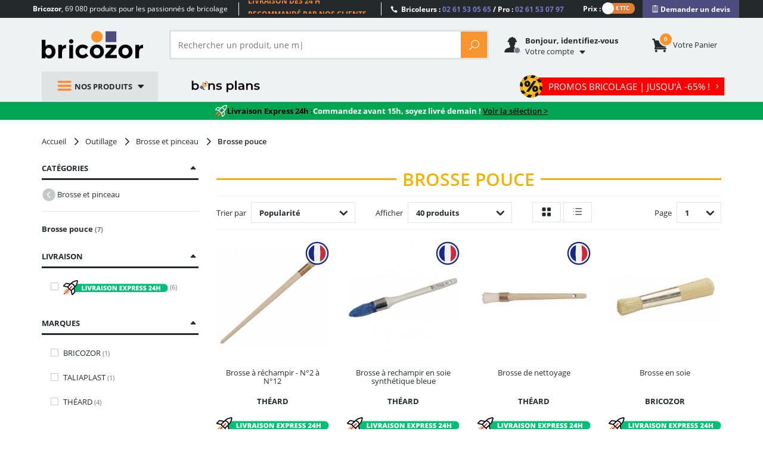

--- FILE ---
content_type: text/html; charset=utf-8
request_url: https://www.bricozor.com/outillage/outils-bricolage-outillage-main/peinture-tapisserie/peinture/brosses/
body_size: 16412
content:

<!DOCTYPE html>
<!--[if IE 8]>         <html lang="fr" class=" no-js lt-ie9"> <![endif]-->
<!--[if IE 9]>         <html lang="fr" class=" no-js lt-ie1O"> <![endif]-->
<!--[if gt IE 9]><!--> <html lang="fr" class=" no-js"> <!--<![endif]-->
    <head>
        <script src="https://www.google.com/recaptcha/enterprise.js?render=6LfPpyQrAAAAABzTNDIkcJHIg0yEWpUjynW4lBMx" defer></script>
        <!-- Google Tag Manager -->
        
            <script src="/static/dist/js/main-header-4b5a94b0.min.js"></script>
        
        <script>
            (function(w,d,s,l,i){w[l]=w[l]||[];w[l].push({'gtm.start':
            new Date().getTime(),event:'gtm.js'});var f=d.getElementsByTagName(s)[0],
            j=d.createElement(s),dl=l!='dataLayer'?'&l='+l:'';j.async=true;j.src=
            'https://www.googletagmanager.com/gtm.js?id='+i+dl;f.parentNode.insertBefore(j,f);
            })(window,document,'script','dataLayer','GTM-WB2TVDS');
        </script>
        <script>
            let dataLayerContent = {}

            

            window.dataLayer = window.dataLayer || []
            DataLayerManager.init(window.dataLayer, dataLayerContent)
        </script>
        <!-- End Google Tag Manager -->

        <meta charset="utf-8">
        <meta http-equiv="X-UA-Compatible" content="IE=edge,chrome=1">
        <title>
    Brosse pouce
    
    | Bricozor
</title>
        <meta name="description" content="
    Découvrez notre sélection de brosse pouce sur Bricozor. Le plus grand choix d&#39;outils pour vos travaux au meilleur prix. Stock - Paiement 100% Sécurisé ✓ Livraison rapide en 48H !
">
        <meta name="viewport" content="width=device-width, initial-scale=1">
        
        
        <meta property="fb:app_id" content="777974262345253"/>
        <meta name="facebook-domain-verification" content="mefl5ttoflecr9bt03yocvpcdi8lem" />
        <meta name="p:domain_verify" content="155998410012bf9c6ac85b9ba1fa7902"/>
        <meta name="google-site-verification" content="6gNN_2AsRPTwDGz4auG4__H8pht3MTmJJymbN7cFOqM" />

        <!-- preload fonts -->
        <link rel="preload" href="/static/fonts/open-sans/OpenSans-Bold-webfont.woff2" as="font" type="font/woff2" crossorigin="anonymous">
        <link rel="preload" href="/static/fonts/open-sans/OpenSans-Regular-webfont.woff2" as="font" type="font/woff2" crossorigin="anonymous">
        <link rel="preload" href="/static/fonts/icomoon-v5/icomoon.woff?-97ki9p" as="font" type="font/woff" crossorigin="anonymous">
        <link rel="preload" href="/static/fonts/open-sans/OpenSans-Light-webfont.woff2" as="font" type="font/woff2" crossorigin="anonymous">
        <link rel="preload" href="/static/vendor/bootstrap/fonts/bootstrap/glyphicons-halflings-regular.woff" as="font" type="font/woff" crossorigin="anonymous">
        <link rel="preload" href="/static/fonts/open-sans/OpenSans-Semibold-webfont.woff2" as="font" type="font/woff2" crossorigin="anonymous">
        <link rel="preload" href="/static/fonts/ElegantIcons.woff" as="font" type="font/woff" crossorigin="anonymous">

        <link rel="apple-touch-icon" sizes="180x180" href="/apple-touch-icon.png">
        <link rel="icon" type="image/png" sizes="32x32" href="/favicon-32x32.png">
        <link rel="icon" type="image/png" sizes="16x16" href="/favicon-16x16.png">
        <link rel="manifest" href="/site.webmanifest">
        <link rel="mask-icon" href="/safari-pinned-tab.svg" color="#242a2c">
        <meta name="msapplication-TileColor" content="#f9952c">
        <meta name="theme-color" content="#242a2c">

        
    
    
    

    
    

    
    
        
            <link rel="canonical" href="https://www.bricozor.com/outillage/outils-bricolage-outillage-main/peinture-tapisserie/peinture/brosses/">
        
    


        
            
                <link rel=stylesheet type=text/css href="/static/dist/css/pegasus-0bc7a24d.min.css">
            
        
        <!--[if lt IE 9]>
            <script src="/static/vendor/respond-js/respond.min.js"></script>
            <script src="/static/vendor/html5shiv/html5shiv.min.js"></script>
        <![endif]-->

        
        <script type="text/javascript">
            (() => {window.nostojs=window.nostojs||(function(cb){(window.nostojs.q=window.nostojs.q||[]).push(cb);});})();
        </script>
        <script type="text/javascript">
            nostojs(api => api.setAutoLoad(false));
        </script>
        <script src="//connect.nosto.com/include/uz9venwm" async></script>
    </head>
    
    
        
    
    <body class="category filtered" data-click-target="">
        <!-- Google Tag Manager (noscript) -->
        <noscript><iframe src="https://www.googletagmanager.com/ns.html?id=GTM-WB2TVDS"
        height="0" width="0" style="display:none;visibility:hidden"></iframe></noscript>
        <!-- End Google Tag Manager (noscript) -->
        <!--[if lt IE 9]>
            <div id="outdated-browser-alert-overlay">
                <div class="outdated-browser-alert-wrapper">
                    <p>
                        Vous utilisez une version obsolète de votre navigateur. Merci de <a href="http://browsehappy.com/" target="_blank">mettre à jour</a> votre navigateur afin d'améliorer votre expérience sur Bricozor.
                        <button id="outdatated-browser-alert-close" class="close"><span data-icon="M" aria-hidden="true"></span></button>
                    </p>
                </div>
            </div>
            <script type="text/javascript">
                (function() {
                    function removeOutdatedBrowserAlertOverlay() {
                        document.getElementById('outdated-browser-alert-overlay')
                            .parentNode
                            .removeChild(document.getElementById('outdated-browser-alert-overlay'));
                        return false;
                    }

                    var close_btn = document.getElementById('outdatated-browser-alert-close');

                    if (close_btn.addEventListener) {
                        close_btn.addEventListener("click", removeOutdatedBrowserAlertOverlay, false);
                    } else {
                        close_btn.attachEvent("onclick", removeOutdatedBrowserAlertOverlay);
                    }
                })()
            </script>
        <![endif]-->

        <div class="pre-header">
            <div class="container">
                <div class="row">
    <div class="catchword">
        <p><span class="md-visible visible-inline"><strong>Bricozor</strong>, </span>69 080 produits pour les passionnés de bricolage</p>
    </div>
    <div class="lg-visible visible-inline">
        <div class="qualifications">
            <div class="qualifications-slider-container">
                <div class="qualifications-slider">
                    <ul>
                        <li>69 080 produits au catalogue</li>
                        <li>Livraison dès 24 h</li>
                        <li>Recommandé par nos clients</li>
                        <li>Des conseillers à votre service</li>
                        <li>600 marques pros</li>
                        <li>Site et paiements sécurisés</li>
                    </ul>
                </div>
            </div>
        </div>
    </div>
    <div class="customer-service">
        <p>
            <span class="icon_phone"></span>
            Bricoleurs : <span class="phone-number">02 61 53 05 65</span> / Pro : <span class="phone-number">02 61 53 07 97</span>
        </p>
    </div>
        
             <div class="vat-switch">
    <div class="switch ">
        <label class="switch-label-text" for="switch-vat-pre-header" > Prix : </label>
            <input type="checkbox" name="switch-vat" id="switch-vat-pre-header" class="switch-input switch-input-js">
        <label for="switch-vat-pre-header" class="switch-label-js switch-vat-without-vat-js"></label>
    </div>
</div>
        
    <div class="faq">
        <p>
            <button class="quotation-button" role="link" onclick="location.href=/devis/"><span class="quotation-button-span" data-icon="" aria-hidden="true"> Demander un devis</span></button>
        </p>
    </div>
</div>
            </div>
        </div>

        <div class="header-container">
            <header class="header-main" data-spy="affix" data-offset-top="160">
                <div class="container">
                    
                    
                    

<ul class="gn-menu-main ">
    <li class="gn-logo real-one">
        
        <a href="/">Bricozor</a>
        
    </li>
    
    <li class="gn-trigger">
        <a class="gn-icon gn-icon-menu"><span>Nos produits</span></a>
        <nav class="gn-menu-wrapper hide" role="navigation" data-sub-menu-content-url="https://www.bricozor.com/menu-c2-list/">
            <ul class="gn-menu">
                
                
                    
                
                <li class="depth1 gn-li-quincaillerie">
                    <a href="https://www.bricozor.com/quincaillerie/"><span class="cat-icon icomoon-icon-quincaillerie"></span> Quincaillerie</a>
                    <span class="arrow arrow-right go-to-depth2"></span>
                    <ul class="gn-submenu gn-submenu2 gn-submenu2-content-loading hide gn-submenu2-full-width">
                        <li class="previous depth2">
                            <span class="arrow arrow-left go-to-depth1"></span>
                            <a href="https://www.bricozor.com/quincaillerie/">Quincaillerie</a>
                        </li>
                        
                        
                        <div class="gn-submenu2-content-replacement-container" data-cat-id="481"></div>
                    </ul>
                </li>
                
                
                    
                
                <li class="depth1 gn-li-droguerie">
                    <a href="https://www.bricozor.com/droguerie/"><span class="cat-icon icomoon-icon-droguerie"></span> Droguerie</a>
                    <span class="arrow arrow-right go-to-depth2"></span>
                    <ul class="gn-submenu gn-submenu2 gn-submenu2-content-loading hide gn-submenu2-full-width">
                        <li class="previous depth2">
                            <span class="arrow arrow-left go-to-depth1"></span>
                            <a href="https://www.bricozor.com/droguerie/">Droguerie</a>
                        </li>
                        
                        
                        <div class="gn-submenu2-content-replacement-container" data-cat-id="6"></div>
                    </ul>
                </li>
                
                
                    
                
                <li class="depth1 gn-li-ameublement">
                    <a href="https://www.bricozor.com/ameublement/"><span class="cat-icon icomoon-icon-ameublement"></span> Ameublement</a>
                    <span class="arrow arrow-right go-to-depth2"></span>
                    <ul class="gn-submenu gn-submenu2 gn-submenu2-content-loading hide ">
                        <li class="previous depth2">
                            <span class="arrow arrow-left go-to-depth1"></span>
                            <a href="https://www.bricozor.com/ameublement/">Ameublement</a>
                        </li>
                        
                        
                        <div class="gn-submenu2-content-replacement-container" data-cat-id="1232"></div>
                    </ul>
                </li>
                
                
                    
                
                <li class="depth1 gn-li-outillage">
                    <a href="https://www.bricozor.com/outillage/"><span class="cat-icon icomoon-icon-outillage"></span> Outillage</a>
                    <span class="arrow arrow-right go-to-depth2"></span>
                    <ul class="gn-submenu gn-submenu2 gn-submenu2-content-loading hide gn-submenu2-full-width">
                        <li class="previous depth2">
                            <span class="arrow arrow-left go-to-depth1"></span>
                            <a href="https://www.bricozor.com/outillage/">Outillage</a>
                        </li>
                        
                        
                        <div class="gn-submenu2-content-replacement-container" data-cat-id="2"></div>
                    </ul>
                </li>
                
                
                    
                
                <li class="depth1 gn-li-materiel-de-chantier">
                    <a href="https://www.bricozor.com/materiel-de-chantier/"><span class="cat-icon icomoon-icon-materiel-de-chantier"></span> Matériel de chantier</a>
                    <span class="arrow arrow-right go-to-depth2"></span>
                    <ul class="gn-submenu gn-submenu2 gn-submenu2-content-loading hide ">
                        <li class="previous depth2">
                            <span class="arrow arrow-left go-to-depth1"></span>
                            <a href="https://www.bricozor.com/materiel-de-chantier/">Matériel de chantier</a>
                        </li>
                        
                        
                        <div class="gn-submenu2-content-replacement-container" data-cat-id="9"></div>
                    </ul>
                </li>
                
                
                    
                
                <li class="depth1 gn-li-electro">
                    <a href="https://www.bricozor.com/electro/"><span class="cat-icon icomoon-icon-electro"></span> Electro</a>
                    <span class="arrow arrow-right go-to-depth2"></span>
                    <ul class="gn-submenu gn-submenu2 gn-submenu2-content-loading hide gn-submenu2-full-width">
                        <li class="previous depth2">
                            <span class="arrow arrow-left go-to-depth1"></span>
                            <a href="https://www.bricozor.com/electro/">Electro</a>
                        </li>
                        
                        
                        <div class="gn-submenu2-content-replacement-container" data-cat-id="2685"></div>
                    </ul>
                </li>
                
                
                    
                
                <li class="depth1 gn-li-jardin">
                    <a href="https://www.bricozor.com/jardin/"><span class="cat-icon icomoon-icon-jardin"></span> Jardin</a>
                    <span class="arrow arrow-right go-to-depth2"></span>
                    <ul class="gn-submenu gn-submenu2 gn-submenu2-content-loading hide ">
                        <li class="previous depth2">
                            <span class="arrow arrow-left go-to-depth1"></span>
                            <a href="https://www.bricozor.com/jardin/">Jardin</a>
                        </li>
                        
                        
                        <div class="gn-submenu2-content-replacement-container" data-cat-id="1764"></div>
                    </ul>
                </li>
                
                
                    
                
                <li class="depth1 gn-li-motoculture">
                    <a href="https://www.bricozor.com/motoculture/"><span class="cat-icon icomoon-icon-motoculture"></span> Motoculture</a>
                    <span class="arrow arrow-right go-to-depth2"></span>
                    <ul class="gn-submenu gn-submenu2 gn-submenu2-content-loading hide gn-submenu2-full-width">
                        <li class="previous depth2">
                            <span class="arrow arrow-left go-to-depth1"></span>
                            <a href="https://www.bricozor.com/motoculture/">Motoculture</a>
                        </li>
                        
                        
                        <div class="gn-submenu2-content-replacement-container" data-cat-id="5227"></div>
                    </ul>
                </li>
                
                
                    
                
                <li class="depth1 gn-li-mobilier-de-jardin">
                    <a href="https://www.bricozor.com/amenagement-jardin/"><span class="cat-icon icomoon-icon-mobilier-de-jardin"></span> Mobilier de jardin</a>
                    <span class="arrow arrow-right go-to-depth2"></span>
                    <ul class="gn-submenu gn-submenu2 gn-submenu2-content-loading hide gn-submenu2-full-width">
                        <li class="previous depth2">
                            <span class="arrow arrow-left go-to-depth1"></span>
                            <a href="https://www.bricozor.com/amenagement-jardin/">Mobilier de jardin</a>
                        </li>
                        
                        
                        <div class="gn-submenu2-content-replacement-container" data-cat-id="1769"></div>
                    </ul>
                </li>
                
                
                    
                
                <li class="depth1 gn-li-plomberie">
                    <a href="https://www.bricozor.com/plomberie/"><span class="cat-icon icomoon-icon-plomberie"></span> Plomberie</a>
                    <span class="arrow arrow-right go-to-depth2"></span>
                    <ul class="gn-submenu gn-submenu2 gn-submenu2-content-loading hide ">
                        <li class="previous depth2">
                            <span class="arrow arrow-left go-to-depth1"></span>
                            <a href="https://www.bricozor.com/plomberie/">Plomberie</a>
                        </li>
                        
                        
                        <div class="gn-submenu2-content-replacement-container" data-cat-id="1966"></div>
                    </ul>
                </li>
                
                
                    
                
                <li class="depth1 gn-li-sanitaire">
                    <a href="https://www.bricozor.com/sanitaire/"><span class="cat-icon icomoon-icon-sanitaire"></span> Sanitaire</a>
                    <span class="arrow arrow-right go-to-depth2"></span>
                    <ul class="gn-submenu gn-submenu2 gn-submenu2-content-loading hide gn-submenu2-full-width">
                        <li class="previous depth2">
                            <span class="arrow arrow-left go-to-depth1"></span>
                            <a href="https://www.bricozor.com/sanitaire/">Sanitaire</a>
                        </li>
                        
                        
                        <div class="gn-submenu2-content-replacement-container" data-cat-id="1981"></div>
                    </ul>
                </li>
                
                
                    
                
                <li class="depth1 gn-li-chauffage">
                    <a href="https://www.bricozor.com/chauffage/"><span class="cat-icon icomoon-icon-chauffage"></span> Chauffage</a>
                    <span class="arrow arrow-right go-to-depth2"></span>
                    <ul class="gn-submenu gn-submenu2 gn-submenu2-content-loading hide gn-submenu2-full-width">
                        <li class="previous depth2">
                            <span class="arrow arrow-left go-to-depth1"></span>
                            <a href="https://www.bricozor.com/chauffage/">Chauffage</a>
                        </li>
                        
                        
                        <div class="gn-submenu2-content-replacement-container" data-cat-id="1971"></div>
                    </ul>
                </li>
                
                
                    
                
                <li class="depth1 gn-li-electricite">
                    <a href="https://www.bricozor.com/electricite/"><span class="cat-icon icomoon-icon-electricite"></span> Électricité</a>
                    <span class="arrow arrow-right go-to-depth2"></span>
                    <ul class="gn-submenu gn-submenu2 gn-submenu2-content-loading hide ">
                        <li class="previous depth2">
                            <span class="arrow arrow-left go-to-depth1"></span>
                            <a href="https://www.bricozor.com/electricite/">Électricité</a>
                        </li>
                        
                        
                        <div class="gn-submenu2-content-replacement-container" data-cat-id="1583"></div>
                    </ul>
                </li>
                
                
                    
                
                <li class="depth1 gn-li-epi">
                    <a href="https://www.bricozor.com/equipements-de-protection-individuelle/"><span class="cat-icon icomoon-icon-epi"></span> EPI</a>
                    <span class="arrow arrow-right go-to-depth2"></span>
                    <ul class="gn-submenu gn-submenu2 gn-submenu2-content-loading hide ">
                        <li class="previous depth2">
                            <span class="arrow arrow-left go-to-depth1"></span>
                            <a href="https://www.bricozor.com/equipements-de-protection-individuelle/">EPI</a>
                        </li>
                        
                        
                        <div class="gn-submenu2-content-replacement-container" data-cat-id="14913"></div>
                    </ul>
                </li>
                
                <li class="depth1 gn-li-good-deals gn-li-various gn-li-featured-in-header">
                    <a href="https://www.bricozor.com/bons-plans/">
                        <span class="cat-icon"></span> 
                        Bons plans
                    </a>
                </li>
                <li class="depth1 gn-li-various">
                    <a href="https://www.bricozor.com/marques/">
                        <span data-icon="&#xe07b" class="cat-icon"></span>
                        Marques
                    </a>
                </li>
                <li class="depth1 gn-li-discount gn-li-various">
                    <a href="https://www.bricozor.com/promotion/">
                        <span class="cat-icon">%</span>
                        Promotions
                    </a>
                </li>
                <li class="depth1 gn-li-new gn-li-various">
                    <a href="https://www.bricozor.com/nouveautes/">
                        <span class="cat-icon">NEW</span>
                        Nouveautés
                    </a>
                </li>
                <li class="depth1 gn-li-shopping-guides gn-li-various">
                    <a href="https://guide.bricozor.com/" target="_blank">
                        <span class="cat-icon icomoon-icon-guide"></span>
                        Guides d'achat
                    </a>
                </li>

                <li class="depth1 gn-li-new gn-li-configurator" >
                    <a href="https://configurateur.bricozor.com/cremone/" target="_blank">
                        <span class="cat-icon"><img class="cat-icon" src="/static/img/configurator_whiteSchema.svg" alt=""></span>
                        Configurateur de crémones
                    </a>
                </li>

                
                <li class="depth1 gn-li-promo-hiver gn-li-various  gn-li-featured-in-header">
                    <a
                        
                            href="https://www.bricozor.com/soldes/"
                        
                    >
                        <span class="cat-icon"></span>
                        promos bricolage
                    </a>
                </li>
                
                
            </ul>
        </nav>
    </li>
    
    <li class="gn-logo false-one">
        <p><a href="/">Bricozor</a></p>
    </li>
    <li class="gn-search">
        <div class="pg-search-overlay"></div>
        <form id="pg-search" role="search" method="get" class="pg-form search-form open-search-form " action="/recherche/" data-autocomplete-remote-url="/recherche-autocomplete/">
            <div class="input-group">
                
                
                <input type="search" placeholder="Rechercher un produit, une marque..." name="term"
                       class="form-control input-search" value="">

                <span class="input-group-btn">
                    <button class="btn btn-default reset-input" type="reset"><span aria-hidden="true" data-reset-search-field data-icon="M"></span></button>
                    <button class="btn btn-default pg-btn btn-form-action" type="submit"><span class="icon_search"></span></button>
                </span>
                
            </div>
        </form>
    </li>

    
    

<li class="gn-account" data-url="/get-user-welcome-menu">
    <span class='gn-obfuscation'>
        <span class="gn-icon icomoon-espace-client">
            <span class="user-auth "></span>
        </span>
        <p>
            <b class="visible-inline lg-visible">
    
    
    
        Bonjour, identifiez-vous
    
</b>
            <span><span class="visible-inline lg-visible">
                
                Votre
            </span>compte</span>
        </p>
    </span>
    <div class="gn-account-menu-wrapper hide">
        
            <a rel="nofollow" class="pg-btn-sec pg-btn-sign-in" href="https://www.bricozor.com/sign-in?next=">
                Identifiez-vous <span data-icon="" aria-hidden="true"></span>
            </a>
            <a rel="nofollow" href="https://www.bricozor.com/inscription?next=">
                Pas de compte ? Par ici.
            </a>
        
        <ul class="gn-account-menu">
            <li><a rel="nofollow" href="https://www.bricozor.com/votre-compte/suivi-commandes/">Vos commandes</a></li>
            <li><a rel="nofollow" href="https://www.bricozor.com/votre-compte/parametres-de-compte">Paramètres du compte</a></li>
            <li><a rel="nofollow" href="https://www.bricozor.com/votre-compte/abonnements/">Vos abonnements</a></li>
            <li><a rel="nofollow" href="https://www.bricozor.com/votre-compte/parrainage/">Parrainage</a></li>
            <li><a rel="nofollow" href="https://www.bricozor.com/votre-compte/bons-achat/">Vos bons d'achat</a></li>
            <li><a rel="nofollow" href="https://www.bricozor.com/votre-compte/avoirs/">Vos remboursements</a></li>
            <li><a rel="nofollow" href="https://www.bricozor.com/votre-compte/fidelite/">Votre compte fidélité</a></li>
        </ul>
        
    </div>
</li>
    

    
    <li class="gn-cart">
        <span class='gn-obfuscation' role="link" onclick="location.href='/panier/';">
            <span class="gn-icon">
                <span class="cart-items">
                    <span class="number"></span>
                </span>
            </span>
            <p>
                <span><span class="lg-visible visible-inline">Votre </span>panier</span>
            </p>
        </span>
    </li>
    

    <li class="gn-switch hidden">
        <div class="vat-switch">
            <div class="switch ">
                <label for="switch-vat-mobil" class="switch-label-text"></label>
                    <input type="checkbox" name="switch-vat" id="switch-vat-mobil" class="switch-input switch-input-js">
                <label for="switch-vat-mobil" class="switch-label-js switch-vat-without-vat-js"></label>
            </div>
        </div>
    </li>
   <li class="gn-good-deals sm-visible gn-menu-first-sm-visible-sibling ">
        <a href="/bons-plans/">Bons plans</a>
    </li>
    
        <li class="gn-last-item gn-featured-category gn-promo-hiver sm-visible">
            <a
                
                    href="/soldes/"
                
            >
                <span class="gn-featured-category__text">PROMOS BRICOLAGE | Jusqu'à -65%  !  <span aria-hidden="true" data-icon="5"></span></span>
            </a>
        </li>
    
    
</ul>
                    <div id="pegasus-autocomplete-dropdown-container"></div>
                </div>
            </header>
        </div>

        <main role="main" class="container">
            <div class="wrapper">
                
                
                    
                    
                         <div class="ephemeral-event ephemeral-event--express-24h" data-event-label="EXPRESS 24H">
                            <span class="event-desc">
                                <span class="event-desc-section">
                                    <span class="event-desc--icon">
                                        <img src="/static/img/delivery24h/livraison-express_fusee-blanche.svg" alt="Livraison Express 24h">
                                    </span>
                                    <span class="event-desc--black">Livraison Express 24h : </span>
                                    <span>Commandez avant 15h, soyez livré demain !</span>
                                    <span class="event-desc-space">&nbsp</span>
                                    <a href="/filtered/?u_f_delivery24h=1" class="event-desc--black-link">Voir la sélection ></a>
                                </span>
                            </span>
                        </div>
                    
                    
                
                <div class="content-main">
                    
    <!-- breadcrumbs  -->
        
    
    
    <nav class="breadcrumb-container">

        <ol class="breadcrumb">
            
            <li>
                <a href="/">
                    <span>
                        Accueil
                    </span>
                </a>
                
                    <span aria-hidden="true" data-icon="5"></span>
                
            </li>
            
                <li class="category_page">
                    
                    <a href="/outillage/">
                    
                        <span>
                            
                            Outillage
                        </span>
                    
                    </a>
                    
                    
                        <span aria-hidden="true" data-icon="5"></span>
                    
                </li>
            
                <li class="category_page">
                    
                    <a href="/outillage/pinceau/">
                    
                        <span>
                            
                            Brosse et pinceau
                        </span>
                    
                    </a>
                    
                    
                        <span aria-hidden="true" data-icon="5"></span>
                    
                </li>
            
                <li class="category_page">
                    
                    <span href="/outillage/outils-bricolage-outillage-main/peinture-tapisserie/peinture/brosses/">
                    
                        <span>
                            
                            Brosse pouce
                        </span>
                    
                    </span>
                    
                    
                </li>
            
        </ol>
    </nav>
    
    <script type="application/ld+json">
        {
            "@context": "https://schema.org/",
            "@type": "BreadcrumbList",
            "itemListElement": [{
                "@type": "ListItem",
                "position": 1,
                "name": "Accueil",
                "item": "https://www.bricozor.com/"
              }
                
                  ,{
                    "@type": "ListItem",
                    "position":"2",
                    "name": "Outillage"
                    
                    ,
                    "item": "https://www.bricozor.com/outillage/"
                    
                  }
                
                  ,{
                    "@type": "ListItem",
                    "position":"3",
                    "name": "Brosse et pinceau"
                    
                    ,
                    "item": "https://www.bricozor.com/outillage/pinceau/"
                    
                  }
                
                  ,{
                    "@type": "ListItem",
                    "position":"4",
                    "name": "Brosse pouce"
                    
                    ,
                    "item": "https://www.bricozor.com/outillage/outils-bricolage-outillage-main/peinture-tapisserie/peinture/brosses/"
                    
                  }
                
            ]
        }
    </script>

    <!-- end breadcrubms -->

    <section class="faceted-page-container" data-bulk-document-title="Brosse pouce">
        <div class="page-title-wrapper">
            
    <div class="page-title-wrapper-placeholder">
        
    <h1 class="page-title outillage">
    <span class="content">
        
        
        Brosse pouce
    </span>
</h1>

<!-- If the category is a "Crémone" or a "Crémone fenêtre" of from the Ferco's brand, we display the configurator's block.-->


    </div>

        </div>
        <div class="content-filters">
            
    <div class="content-filters-wrapper hide-f">
        


<p class="content-filters-title filters-summary-empty">
    <a class="action-toggle" href="#">
        Affiner la sélection <span class="summary-filters-nb">(0)</span>
        <span class="show-f" aria-hidden="true" data-icon="C"></span>
        <span class="hide-f" aria-hidden="true" data-icon="B"></span>
    </a>
</p>
<div class="facets-container">
    
    <form class="filter-sec" id="facets" method="get" action="/outillage/outils-bricolage-outillage-main/peinture-tapisserie/peinture/brosses/" autocomplete="off">
        <input type="hidden" name="sort" value=""/>
        
        
            
                
    <div data-facet-name="categories" class="facet  categories">
        <p class="facet-title">
            <a class="action-toggle" href="#">
                Catégories
                
                <span class="show-f" aria-hidden="true" data-icon="C"></span>
                <span class="hide-f" aria-hidden="true" data-icon="B"></span>
            </a>
        </p>
        <div class="facet-content str-hierarchy">
            
    <ul class="filters-list multi_choice">
        
            
                
                    <li class="parent-item">
                        <a
                            
                                href="/outillage/pinceau/"
                            
                            title="Retour vers Brosse et pinceau">
                            <span aria-hidden="true" data-icon=""></span>
                            <span>Brosse et pinceau</span>
                        </a>
                    </li>
                
                <li class="current-item">
                    
                    
                    
                        <p class="title">
                            Brosse pouce
                            <small class="text-muted">(7)</small>
                        </p>
                    
                    
                </li>
            
            
        
    </ul>

            
            
            
            
        </div>
    </div>

            
        

        
            
            
                
            
                
                    
                
            
            
                
    <div data-facet-name="delivery24h" class="facet facet-special-design delivery24h delivery-facet">
        <div class="facet-header">
            <p class="facet-title">
                <a class="action-toggle" href="#">
                    Livraison
                    
                    <span class="show-f" aria-hidden="true" data-icon="C"></span>
                    <span class="hide-f" aria-hidden="true" data-icon="B"></span>
                </a>
            </p>
        </div>
        <div class="facet-content str-binary delivery-24-facet">
            <ul class="filters-list multi_choice">
                
                    
                
                    
                        <li>
                            
                                
                                <label class="pg-custom-checkbox-radio">
                                    <input
                                            type="checkbox"
                                            name="u_f_delivery24h"
                                            value="1"
                                            
                                            >
                                    <span class="title">
                                        <img src="/static/img/delivery24h/livraison-express_noire.svg" >
                                        <small class="text-muted">
                                            (6)
                                        </small>
                                    </span>
                                </label>
                            
                        </li>
                    
                
            </ul>
        </div>
    </div>

            
        

        
            
            
                
    <div data-facet-name="brand" class="facet  brand">
        <p class="facet-title">
            <a class="action-toggle" href="#">
                Marques
                
                <span class="show-f" aria-hidden="true" data-icon="C"></span>
                <span class="hide-f" aria-hidden="true" data-icon="B"></span>
            </a>
        </p>
        <div class="facet-content str-list">
            
    <ul class="filters-list multi_choice">
        
            
                
                    <li>
                        
                        <label class="pg-custom-checkbox-radio">
                            <input
                                    type="checkbox"
                                    name="u_f_brand"
                                    value="BRICOZOR"
                                    
                                    >
                            <span class="title">
                                BRICOZOR
                                <small class="text-muted">
                                    (1)
                                </small>
                            </span>
                        </label>
                    </li>
                
            
                
                    <li>
                        
                        <label class="pg-custom-checkbox-radio">
                            <input
                                    type="checkbox"
                                    name="u_f_brand"
                                    value="TALIAPLAST"
                                    
                                    >
                            <span class="title">
                                TALIAPLAST
                                <small class="text-muted">
                                    (1)
                                </small>
                            </span>
                        </label>
                    </li>
                
            
                
                    <li>
                        
                        <label class="pg-custom-checkbox-radio">
                            <input
                                    type="checkbox"
                                    name="u_f_brand"
                                    value="THÉARD"
                                    
                                    >
                            <span class="title">
                                THÉARD
                                <small class="text-muted">
                                    (4)
                                </small>
                            </span>
                        </label>
                    </li>
                
            
        
    </ul>

            
            
            
            
        </div>
    </div>

            
        
            
            
                
    <div data-facet-name="offers" class="facet  offers">
        <p class="facet-title">
            <a class="action-toggle" href="#">
                Offres
                
                <span class="show-f" aria-hidden="true" data-icon="C"></span>
                <span class="hide-f" aria-hidden="true" data-icon="B"></span>
            </a>
        </p>
        <div class="facet-content str-list">
            
    <ul class="filters-list multi_choice">
        
            
                
                    <li>
                        
                        <label class="pg-custom-checkbox-radio">
                            <input
                                    type="checkbox"
                                    name="u_f_offers"
                                    value="Fabrication Française"
                                    
                                    >
                            <span class="title">
                                Fabrication Française
                                <small class="text-muted">
                                    (5)
                                </small>
                            </span>
                        </label>
                    </li>
                
            
        
    </ul>

            
            
            
            
        </div>
    </div>

            
        
            
            
                
    <div data-facet-name="continuum_price" class="facet  continuum_price">
        <p class="facet-title">
            <a class="action-toggle" href="#">
                Prix (€)
                
                <span class="show-f" aria-hidden="true" data-icon="C"></span>
                <span class="hide-f" aria-hidden="true" data-icon="B"></span>
            </a>
        </p>
        <div class="facet-content str-continuum">
            
    <ul class="filters-list multi_choice">
        
            
            

                

                

                
                     
                

                

            

                

                

                

                
                     
                

            

                
                     
                     
                

                

                

                

            

                

                
                     
                     
                

                

                

            

            
            
                
                
            
                
                
            
                
                
            
                
                
            

            
            
                
            
                
            
                
            
                
            

            

            

            <li class="facet-slider-price" >

                <div class="facet-slider-price__min-max">
                    <div class="facet-slider-price__min-max--min-wrapper">
                        <p class="facet-slider-price__min-max--label">MIN&nbsp;:</p>
                        <input class="facet-slider-price__min-max--input" type="number" id="price-slider-min" min="2" max="13" value="2"/><span class="facet-slider-price__min-max--euro-symbol text-muted">€</span>
                    </div>

                    <div class="facet-slider-price__min-max--max-wrapper">
                        <p class="facet-slider-price__min-max--label">MAX&nbsp;:</p>
                        <input class="facet-slider-price__min-max--input" type="number" id="price-slider-max" min="3" max="14" value="14"/><span class="facet-slider-price__min-max--euro-symbol text-muted">€</span>
                    </div>
                </div>

                <div class="facet-slider-price__wrapper">
                    <input
                            id="price-slider"
                            type="text"
                            name="u_f_continuum_price"
                            disabled="disabled"
                            value=""
                            class="facet-slider-price__slider"
                            data-slider-min-stat="3"
                            data-slider-max-stat="13"
                            data-slider-min="2"
                            data-slider-max="14"
                            data-slider-step="1"
                            data-slider-value="[2,14]"/>
                </div>

            </li>

        
    </ul>

            
            
            
            
        </div>
    </div>

            
        
        

    </form>
</div>
    </div>

            <div class="newsletter">
                <div class="row">
                    <div class="title">
                        <div class="row">
                            <div class="price"><span>5</span>€</div>
                            <div class="free-shipping">
                                <span class="shipping">Économisez</span>
                                <span class="free">5€</span>
                                <span class="next-order">sur votre première commande</span>
                            </div>
                        </div>
                    </div>
                    <div class="registration">
                        <p>
                            Inscrivez-vous à notre newsletter
                            <span class="offer">
                                et économisez 5€ sur votre première commande !
                                <span class="condition">(pour une commande de 80 € minimum)</span>
                            </span>
                        </p>
                        <a class="pg-btn newsletter-registration-btn" href="/code-promo/">
                            Je m'inscris ! <span aria-hidden="true" data-icon="5"></span>
                        </a>
                    </div>
                </div>
            </div>
        </div>
        <div class="content-subcategory">
            
            
        </div>

        <div class="content-result">
            
    
    
    

    <div class="content-result-placeholder">
        





    









    
    
    

    



    
    




<div class="content-ui-options">
    <label class="sort-label">
        <span class="title">
            Trier par
        </span>
        <select class="cs-select cs-skin-border update-form-on-change"
                name="sort">
            
                <option value="score"
                    
                        selected="selected"
                        class="disabled"
                    
                        >Popularité</option>
            
                <option value="price_asc"
                    
                        >Prix croissant</option>
            
                <option value="price_desc"
                    
                        >Prix décroissant</option>
            
                <option value="new"
                    
                        >Nouveauté</option>
            
                <option value="top_sales"
                    
                        >Top des ventes</option>
            
        </select>
    </label>
    <label class="nb-products-label">
        <span class="title">
            Afficher
        </span>
        <select id="nb-products-per-page" class="cs-select cs-skin-border"
                name="limit">
            
                <option value="12"
                    
                        >12 produits</option>
            
                <option value="20"
                    
                        >20 produits</option>
            
                <option value="32"
                    
                        >32 produits</option>
            
                <option value="40"
                    
                        selected="selected"
                        class="disabled"
                    
                        >40 produits</option>
            
                <option value="52"
                    
                        >52 produits</option>
            
        </select>
    </label>
    <div class="content-ui-render-wrapper">
        
            <input type="radio" name="render" id="render-grid"
                   value="grid"
                   
                    >
            <label for="render-grid">
                <span aria-hidden="true" data-icon=""></span>
            </label>
        
            <input type="radio" name="render" id="render-list"
                   value="list"
                   
                    >
            <label for="render-list">
                <span aria-hidden="true" data-icon="d"></span>
            </label>
        
    </div>
    <label class="page-label">
        <span class="title">
            Page
        </span>
        <select class="cs-select cs-skin-border" id="page-select">
            
                
                    <option data-url="/outillage/outils-bricolage-outillage-main/peinture-tapisserie/peinture/brosses/"
                            data-document-title="Brosse pouce
    
    | Bricozor"
                            value="1"
                            selected="selected" class="disabled">1</option>
                
            
        </select>
    </label>
</div>


<div class="products-wrapper grid ">
    
        
            
    

    

    
    
    
    
    
    
    
    
    
    
        
    
    
    
    
    <article class="item
    
    ">
        <div class="product-wrapped-link" data-href="https://www.bricozor.com/brosse-a-rechampir.html" data-product-id="6525">
            
            <div class="picture">
                
    
    
        <span class="pg-badge-wrapper">
            
                <span class="pg-badge fabrication-francaise" title="Fabrication Française">
                    <span class="content">
                        
                    </span>
                </span>
            
        </span>
    

                <a class="product-link" href="https://www.bricozor.com/brosse-a-rechampir.html">
                
                <img src="https://static.lceassets.com/thumbnails/40/400bea13c09a81fb96bb567c5de50937a90044ec/brosse-a-rechampir-theard-square-282x282.jpg"
                     alt="Brosse à réchampir - N°2 à N°12 THÉARD">
                
                </a>
            </div>
            
            <div class="details">
                <h2 class="product-title">
                    <a class="product-link" href="https://www.bricozor.com/brosse-a-rechampir.html">
                    <span class="title">Brosse à réchampir - N°2 à N°12</span>
                    <span class="brand">THÉARD</span>
                    </a>
                </h2>
                <p class="product-show-feature"></p>
                
                    <p class="product-availability ">
                        
                            <img src="/static/img/delivery24h/livraison-express_noire.svg" >
                        
                    </p>
                    <div class="short-description">
                        <ul><li>Brosse en soies pures</li><li>Virole cuivrée</li><li>Manche en bois naturel</li></ul>
                    </div>
                
            </div>
            <div class="aside">
                <p class="product-price prices-js">
                    <span class="price-from-statement">
                        À partir de
                    </span>
                    
                        
                            <span class="price price-primary-js">
                                
                                    2,90 €
                                
                                <span class="price-taxes-statement hidden price-taxes-statement-js"> TTC</span>
                            </span>
                            
                        
                        <span class="price-secondary price-secondary-js">
                            
                                2,42 €
                            
                            <span class="price-taxes-statement price-taxes-statement-js"> HT</span>
                        </span>
                    
                </p>
                
                    
    <p class="product-review stars"
        
            >
            
            <a href="/brosse-a-rechampir.html#avis-clients">
            
                
                
    
    
    
    
        
        <span class="star-icon
        
            
                full
            
        
        "></span>
        
    
        
        <span class="star-icon
        
            
                full
            
        
        "></span>
        
    
        
        <span class="star-icon
        
            
                full
            
        
        "></span>
        
    
        
        <span class="star-icon
        
            
                full
            
        
        "></span>
        
    
        
        <span class="star-icon
        
            
                full
            
        
        "></span>
        
    

                <span class="note-avg"><span >5.0</span>/5 sur</span> 
                <span class="nb-review"><span >5</span> avis</span> 
            
            </a>
            
        </p>

                <div class="product-timed-sale-time-left-grid "></div>
                    <form class="btn-wrapper add-to-cart-form external-product-page multi-articles"
                          method="post"
                          target="/cart/add-item"
                          data-product-url="https://www.bricozor.com/brosse-a-rechampir.html">
                        <input type="hidden" name="qtt" value="1" required="required"/>
                        <input type="hidden" id="add-to-cart-is-batch" name="is-batch" value="False" required="required"/>
                        
                            <input type="hidden" name="catalog_code" value="" required="required"/>
                        
                        <button type="submit"
                                class="pg-btn pg-btn-small pg-btn-add-to-cart "
                                >
                            <span aria-hidden="true" data-icon=""></span><span class="title">Choisir une version</span></button>
                    </form><p class="nb-articles"><span aria-hidden="true" data-icon="d"></span>
                                <span class="strong">5</span> versions</p>
            </div>
        </div>
    </article>
    

        
            
    

    

    
    
    
    
    
    
    
    
    
    
        
    
    
    
    
    <article class="item
    
    ">
        <div class="product-wrapped-link" data-href="https://www.bricozor.com/brosses-rechampir/brosses-rechampir-soie-synthetique-bleue-theard.html" data-product-id="10521">
            
            <div class="picture">
                
    
    
        <span class="pg-badge-wrapper">
            
                <span class="pg-badge fabrication-francaise" title="Fabrication Française">
                    <span class="content">
                        
                    </span>
                </span>
            
        </span>
    

                <a class="product-link" href="https://www.bricozor.com/brosses-rechampir/brosses-rechampir-soie-synthetique-bleue-theard.html">
                
                <img src="https://static.lceassets.com/thumbnails/2c/2ca8d2f1cd8db30be5dc43780cc144100d2617f9/brosse-a-rechampir-en-soie-synthetique-bleue-theard-square-282x282.jpg"
                     alt="Brosse à rechampir en soie synthétique bleue THÉARD">
                
                </a>
            </div>
            
            <div class="details">
                <h2 class="product-title">
                    <a class="product-link" href="https://www.bricozor.com/brosses-rechampir/brosses-rechampir-soie-synthetique-bleue-theard.html">
                    <span class="title">Brosse à rechampir en soie synthétique bleue</span>
                    <span class="brand">THÉARD</span>
                    </a>
                </h2>
                <p class="product-show-feature"></p>
                
                    <p class="product-availability ">
                        
                            <img src="/static/img/delivery24h/livraison-express_noire.svg" >
                        
                    </p>
                    <div class="short-description">
                        <ul><li>Brosse à rechampir en soie synthétique bleue</li><li>La forme de la brosse permet de contrôler l’épaisseur du trait en fonction de l’inclinaison du pinceau</li><li>Manche en bois verni et virole en inox</li></ul>
                    </div>
                
            </div>
            <div class="aside">
                <p class="product-price prices-js">
                    <span class="price-from-statement">
                        À partir de
                    </span>
                    
                        
                            <span class="price price-primary-js">
                                
                                    7,90 €
                                
                                <span class="price-taxes-statement hidden price-taxes-statement-js"> TTC</span>
                            </span>
                            
                        
                        <span class="price-secondary price-secondary-js">
                            
                                6,58 €
                            
                            <span class="price-taxes-statement price-taxes-statement-js"> HT</span>
                        </span>
                    
                </p>
                
                    
    <p class="product-review stars"
        
            >
            
            <a href="/brosses-rechampir/brosses-rechampir-soie-synthetique-bleue-theard.html#avis-clients">
            
                
                
    
    
    
    
        
        <span class="star-icon
        
            
                full
            
        
        "></span>
        
    
        
        <span class="star-icon
        
            
                full
            
        
        "></span>
        
    
        
        <span class="star-icon
        
            
                full
            
        
        "></span>
        
    
        
        <span class="star-icon
        
            
                full
            
        
        "></span>
        
    
        
        <span class="star-icon
        
            
                half
            
        
        "></span>
        
    

                <span class="note-avg"><span >4.5</span>/5 sur</span> 
                <span class="nb-review"><span >6</span> avis</span> 
            
            </a>
            
        </p>

                <div class="product-timed-sale-time-left-grid "></div>
                    <form class="btn-wrapper add-to-cart-form external-product-page multi-articles"
                          method="post"
                          target="/cart/add-item"
                          data-product-url="https://www.bricozor.com/brosses-rechampir/brosses-rechampir-soie-synthetique-bleue-theard.html">
                        <input type="hidden" name="qtt" value="1" required="required"/>
                        <input type="hidden" id="add-to-cart-is-batch" name="is-batch" value="False" required="required"/>
                        
                            <input type="hidden" name="catalog_code" value="" required="required"/>
                        
                        <button type="submit"
                                class="pg-btn pg-btn-small pg-btn-add-to-cart "
                                >
                            <span aria-hidden="true" data-icon=""></span><span class="title">Choisir une version</span></button>
                    </form><p class="nb-articles"><span aria-hidden="true" data-icon="d"></span>
                                <span class="strong">5</span> versions</p>
            </div>
        </div>
    </article>
    

        
            
    

    

    
    
    
    
    
    
    
    
    
    
        
    
    
    
    
    <article class="item
    
    ">
        <div class="product-wrapped-link" data-href="https://www.bricozor.com/brosse-nettoyage.html" data-product-id="6527">
            
            <div class="picture">
                
    
    
        <span class="pg-badge-wrapper">
            
                <span class="pg-badge fabrication-francaise" title="Fabrication Française">
                    <span class="content">
                        
                    </span>
                </span>
            
        </span>
    

                <a class="product-link" href="https://www.bricozor.com/brosse-nettoyage.html">
                
                <img src="https://static.lceassets.com/thumbnails/fb/fb2bf12a8d8069e42240a25f21701b4d97f984bf/brosse-de-nettoyage-theard-square-282x282.jpg"
                     alt="Brosse de nettoyage THÉARD">
                
                </a>
            </div>
            
            <div class="details">
                <h2 class="product-title">
                    <a class="product-link" href="https://www.bricozor.com/brosse-nettoyage.html">
                    <span class="title">Brosse de nettoyage</span>
                    <span class="brand">THÉARD</span>
                    </a>
                </h2>
                <p class="product-show-feature"></p>
                
                    <p class="product-availability ">
                        
                            <img src="/static/img/delivery24h/livraison-express_noire.svg" >
                        
                    </p>
                    <div class="short-description">
                        <p>Brosse en nylon<br>&#160;</p>
                    </div>
                
            </div>
            <div class="aside">
                <p class="product-price prices-js">
                    <span class="price-from-statement">
                        À partir de
                    </span>
                    
                        
                            <span class="price price-primary-js">
                                
                                    5,90 €
                                
                                <span class="price-taxes-statement hidden price-taxes-statement-js"> TTC</span>
                            </span>
                            
                        
                        <span class="price-secondary price-secondary-js">
                            
                                4,92 €
                            
                            <span class="price-taxes-statement price-taxes-statement-js"> HT</span>
                        </span>
                    
                </p>
                
                    
    <p class="product-review stars"
        
            >
            
            <a href="/brosse-nettoyage.html#avis-clients">
            
                
                
    
    
    
    
        
        <span class="star-icon
        
            
                full
            
        
        "></span>
        
    
        
        <span class="star-icon
        
            
                full
            
        
        "></span>
        
    
        
        <span class="star-icon
        
            
                full
            
        
        "></span>
        
    
        
        <span class="star-icon
        
            
                full
            
        
        "></span>
        
    
        
        <span class="star-icon
        
            
                full
            
        
        "></span>
        
    

                <span class="note-avg"><span >5.0</span>/5 sur</span> 
                <span class="nb-review"><span >2</span> avis</span> 
            
            </a>
            
        </p>

                <div class="product-timed-sale-time-left-grid "></div>
                    <form class="btn-wrapper add-to-cart-form external-product-page multi-articles"
                          method="post"
                          target="/cart/add-item"
                          data-product-url="https://www.bricozor.com/brosse-nettoyage.html">
                        <input type="hidden" name="qtt" value="1" required="required"/>
                        <input type="hidden" id="add-to-cart-is-batch" name="is-batch" value="False" required="required"/>
                        
                            <input type="hidden" name="catalog_code" value="" required="required"/>
                        
                        <button type="submit"
                                class="pg-btn pg-btn-small pg-btn-add-to-cart "
                                >
                            <span aria-hidden="true" data-icon=""></span><span class="title">Choisir une version</span></button>
                    </form><p class="nb-articles"><span aria-hidden="true" data-icon="d"></span>
                                <span class="strong">3</span> versions</p>
            </div>
        </div>
    </article>
    

        
            
    

    

    
    
    
    
    
    
    
    
    
    
        
    
    
    
    
    <article class="item
    
    ">
        <div class="product-wrapped-link" data-href="https://www.bricozor.com/brosses.html" data-product-id="4870">
            
            <div class="picture">
                
    
    

                <a class="product-link" href="https://www.bricozor.com/brosses.html">
                
                <img src="https://static.lceassets.com/thumbnails/ab/ab977707ced6ea263d9c9a53c1875b66b257d461/brosses-square-282x282.jpg"
                     alt="Brosse en soie BRICOZOR">
                
                </a>
            </div>
            
            <div class="details">
                <h2 class="product-title">
                    <a class="product-link" href="https://www.bricozor.com/brosses.html">
                    <span class="title">Brosse en soie</span>
                    <span class="brand">BRICOZOR</span>
                    </a>
                </h2>
                <p class="product-show-feature"></p>
                
                    <p class="product-availability ">
                        
                            <img src="/static/img/delivery24h/livraison-express_noire.svg" >
                        
                    </p>
                    <div class="short-description">
                        <ul><li>Soies pures blanches</li><li>Manche en bois naturel</li></ul>
                    </div>
                
            </div>
            <div class="aside">
                <p class="product-price prices-js">
                    <span class="price-from-statement">
                        À partir de
                    </span>
                    
                        
                            <span class="price price-primary-js">
                                
                                    3,50 €
                                
                                <span class="price-taxes-statement hidden price-taxes-statement-js"> TTC</span>
                            </span>
                            
                        
                        <span class="price-secondary price-secondary-js">
                            
                                2,92 €
                            
                            <span class="price-taxes-statement price-taxes-statement-js"> HT</span>
                        </span>
                    
                </p>
                
                    
    <p class="product-review stars"
        
            >
            
            <a href="/brosses.html#avis-clients">
            
                
                
    
    
    
    
        
        <span class="star-icon
        
            
                full
            
        
        "></span>
        
    
        
        <span class="star-icon
        
            
                full
            
        
        "></span>
        
    
        
        <span class="star-icon
        
            
                full
            
        
        "></span>
        
    
        
        <span class="star-icon
        
            
                full
            
        
        "></span>
        
    
        
        <span class="star-icon
        
            
                full
            
        
        "></span>
        
    

                <span class="note-avg"><span >5.0</span>/5 sur</span> 
                <span class="nb-review"><span >4</span> avis</span> 
            
            </a>
            
        </p>

                <div class="product-timed-sale-time-left-grid "></div>
                    <form class="btn-wrapper add-to-cart-form external-product-page multi-articles"
                          method="post"
                          target="/cart/add-item"
                          data-product-url="https://www.bricozor.com/brosses.html">
                        <input type="hidden" name="qtt" value="1" required="required"/>
                        <input type="hidden" id="add-to-cart-is-batch" name="is-batch" value="False" required="required"/>
                        
                            <input type="hidden" name="catalog_code" value="" required="required"/>
                        
                        <button type="submit"
                                class="pg-btn pg-btn-small pg-btn-add-to-cart "
                                >
                            <span aria-hidden="true" data-icon=""></span><span class="title">Choisir une version</span></button>
                    </form><p class="nb-articles"><span aria-hidden="true" data-icon="d"></span>
                                <span class="strong">2</span> versions</p>
            </div>
        </div>
    </article>
    

        
            
    

    

    
    
    
    
    
    
    
    
    
    
        
    
    
    
    
    <article class="item
    
    ">
        <div class="product-wrapped-link" data-href="https://www.bricozor.com/brosse-lettres.html" data-product-id="6521">
            
            <div class="picture">
                
    
    
        <span class="pg-badge-wrapper">
            
                <span class="pg-badge fabrication-francaise" title="Fabrication Française">
                    <span class="content">
                        
                    </span>
                </span>
            
        </span>
    

                <a class="product-link" href="https://www.bricozor.com/brosse-lettres.html">
                
                <img src="https://static.lceassets.com/thumbnails/1e/1e5de12dd9aa3d759c258fae89a2cabbc1ee01cd/brosse-a-lettres-theard-square-282x282.jpg"
                     alt="Brosse à lettres THÉARD">
                
                </a>
            </div>
            
            <div class="details">
                <h2 class="product-title">
                    <a class="product-link" href="https://www.bricozor.com/brosse-lettres.html">
                    <span class="title">Brosse à lettres</span>
                    <span class="brand">THÉARD</span>
                    </a>
                </h2>
                <p class="product-show-feature"></p>
                
                    <p class="product-availability ">
                        
                            <img src="/static/img/delivery24h/livraison-express_noire.svg" >
                        
                    </p>
                    <div class="short-description">
                        <ul><li>Brosse en poils de martre</li><li>Manche court</li><li>Virole en cuivre nickelé</li></ul>
                    </div>
                
            </div>
            <div class="aside">
                <p class="product-price prices-js">
                    <span class="price-from-statement">
                        À partir de
                    </span>
                    
                        
                            <span class="price price-primary-js">
                                
                                    13,90 €
                                
                                <span class="price-taxes-statement hidden price-taxes-statement-js"> TTC</span>
                            </span>
                            
                        
                        <span class="price-secondary price-secondary-js">
                            
                                11,58 €
                            
                            <span class="price-taxes-statement price-taxes-statement-js"> HT</span>
                        </span>
                    
                </p>
                
                    
    <p class="product-review stars"
        
            ></p>

                <div class="product-timed-sale-time-left-grid "></div>
                    <form class="btn-wrapper add-to-cart-form external-product-page multi-articles"
                          method="post"
                          target="/cart/add-item"
                          data-product-url="https://www.bricozor.com/brosse-lettres.html">
                        <input type="hidden" name="qtt" value="1" required="required"/>
                        <input type="hidden" id="add-to-cart-is-batch" name="is-batch" value="False" required="required"/>
                        
                            <input type="hidden" name="catalog_code" value="" required="required"/>
                        
                        <button type="submit"
                                class="pg-btn pg-btn-small pg-btn-add-to-cart "
                                >
                            <span aria-hidden="true" data-icon=""></span><span class="title">Choisir une version</span></button>
                    </form><p class="nb-articles"><span aria-hidden="true" data-icon="d"></span>
                                <span class="strong">2</span> versions</p>
            </div>
        </div>
    </article>
    

        
            
    

    

    
    
    
    
    
    
    
    
    
    
        
    
    
    
    
    <article class="item
    
    ">
        <div class="product-wrapped-link" data-href="https://www.bricozor.com/brosse-pouce-toute-peinture-25-mm-taliaplast.html" data-product-id="101018">
            
            <div class="picture">
                
    
    

                <a class="product-link" href="https://www.bricozor.com/brosse-pouce-toute-peinture-25-mm-taliaplast.html">
                
                <img src="https://static.lceassets.com/thumbnails/37/374a999a540a8cc20b4a1598f2461803021420eb/brosse-pouce-toute-peinture-n04-taliaplast-square-282x282.jpg"
                     alt="Brosse pouce - toute peinture TALIAPLAST">
                
                </a>
            </div>
            
            <div class="details">
                <h2 class="product-title">
                    <a class="product-link" href="https://www.bricozor.com/brosse-pouce-toute-peinture-25-mm-taliaplast.html">
                    <span class="title">Brosse pouce - toute peinture</span>
                    <span class="brand">TALIAPLAST</span>
                    </a>
                </h2>
                <p class="product-show-feature"></p>
                
                    <p class="product-availability ">
                        
                            <img src="/static/img/delivery24h/livraison-express_noire.svg" >
                        
                    </p>
                    <div class="short-description">
                        <ul><li>Polyvalence et précision pour tous types de peintures</li><li>Confort et durabilité pour un travail agréable</li><li>Qualité professionnelle&nbsp;</li></ul>
                    </div>
                
            </div>
            <div class="aside">
                <p class="product-price prices-js">
                    <span class="price-from-statement">
                        
                    </span>
                    
                        
                            <span class="price price-primary-js">
                                
                                    6,90 €
                                
                                <span class="price-taxes-statement hidden price-taxes-statement-js"> TTC</span>
                            </span>
                            
                        
                        <span class="price-secondary price-secondary-js">
                            
                                5,75 €
                            
                            <span class="price-taxes-statement price-taxes-statement-js"> HT</span>
                        </span>
                    
                </p>
                
                    
    <p class="product-review stars"
        
            ></p>

                <div class="product-timed-sale-time-left-grid "></div>
                    <form class="btn-wrapper add-to-cart-form external-product-page "
                          method="post"
                          target="/cart/add-item"
                          data-product-url="https://www.bricozor.com/brosse-pouce-toute-peinture-25-mm-taliaplast.html">
                        <input type="hidden" name="qtt" value="1" required="required"/>
                        <input type="hidden" id="add-to-cart-is-batch" name="is-batch" value="False" required="required"/>
                        
                            <input type="hidden" name="catalog_code" value="225898" required="required"/>
                        
                        <button type="submit"
                                class="pg-btn pg-btn-small pg-btn-add-to-cart "
                                >
                            <span aria-hidden="true" data-icon=""></span><span class="title">Ajouter au panier</span></button>
                    </form><p class="nb-articles"></p>
            </div>
        </div>
    </article>
    

        
            
    

    

    
    
    
    
    
    
    
    
    
    
        
    
    
    
    
    <article class="item
    
        item-unsaleable
    
    ">
        <div class="product-wrapped-link" data-href="https://www.bricozor.com/brosses-pouces-synthetiques/brosses-pouces-soie-synthetique-theard.html" data-product-id="10522">
            
            <div class="picture">
                
    
    
        <span class="pg-badge-wrapper">
            
                <span class="pg-badge fabrication-francaise" title="Fabrication Française">
                    <span class="content">
                        
                    </span>
                </span>
            
        </span>
    

                <a class="product-link" href="https://www.bricozor.com/brosses-pouces-synthetiques/brosses-pouces-soie-synthetique-theard.html">
                
                <img src="https://static.lceassets.com/thumbnails/f0/f07a459dc4d39de66dbebf38ea719168446bae1d/brosse-pouce-soie-synthetique-theard-square-282x282.jpg"
                     alt="Brosse pouce soie synthétique ">
                
                </a>
            </div>
            
            <div class="details">
                <h2 class="product-title">
                    <a class="product-link" href="https://www.bricozor.com/brosses-pouces-synthetiques/brosses-pouces-soie-synthetique-theard.html">
                    <span class="title">Brosse pouce soie synthétique</span>
                    <span class="brand"></span>
                    </a>
                </h2>
                <p class="product-show-feature"></p>
                
                    <p class="product-availability ">
                        
                             <span data-icon="}" aria-hidden="true"></span>
                            
                                Épuisé
                            
                        
                    </p>
                    <div class="short-description">
                        <ul><li>Brosse pouce en soie synthétique bleue</li><li>Permet de peindre angles, contours et moulures</li><li>Manche en bois vernis et virole inox</li></ul>
                    </div>
                
            </div>
            <div class="aside">
                <p class="product-price prices-js">
                    <span class="price-from-statement">
                        
                    </span>
                    
                </p>
                
                    
    <p class="product-review stars"
        
            >
            
            <a href="/brosses-pouces-synthetiques/brosses-pouces-soie-synthetique-theard.html#avis-clients">
            
                
                
    
    
    
    
        
        <span class="star-icon
        
            
                full
            
        
        "></span>
        
    
        
        <span class="star-icon
        
            
                full
            
        
        "></span>
        
    
        
        <span class="star-icon
        
            
                full
            
        
        "></span>
        
    
        
        <span class="star-icon
        
            
                full
            
        
        "></span>
        
    
        
        <span class="star-icon
        
            empty
        
        "></span>
        
    

                <span class="note-avg"><span >4.0</span>/5 sur</span> 
                <span class="nb-review"><span >1</span> avis</span> 
            
            </a>
            
        </p>

                <div class="product-timed-sale-time-left-grid "></div>
                    <form class="btn-wrapper add-to-cart-form external-product-page "
                          method="post"
                          target="/cart/add-item"
                          data-product-url="https://www.bricozor.com/brosses-pouces-synthetiques/brosses-pouces-soie-synthetique-theard.html">
                        <input type="hidden" name="qtt" value="1" required="required"/>
                        <input type="hidden" id="add-to-cart-is-batch" name="is-batch" value="False" required="required"/>
                        
                            <input type="hidden" name="catalog_code" value="" required="required"/>
                        
                        <button type="submit"
                                class="pg-btn pg-btn-small pg-btn-add-to-cart disabled"
                                disabled="disabled">
                            <span aria-hidden="true" data-icon=""></span><span class="title">Ajouter au panier</span></button>
                    </form><p class="nb-articles"></p>
            </div>
        </div>
    </article>
    

        
    
</div>

<div class="pagination-wrapper">
    
    <nav class="pg-pagination">
        
        
            <span class="pg-btn-link pg-btn-small previous-button disabled">
                <span aria-hidden="true" data-icon="4"></span>
                <span class="title">Précédent</span>
            </span>
        

        
        <ul class="page-list">
                
                    
                    <li class="active">
                        <span class="active-page">
                            1<span class="sr-only">(current)</span>
                        </span>
                    </li>
                    
                
        </ul>

        
        
            <span class="pg-btn-link pg-btn-small next-button disabled">
                <span class="title">Suivant</span>
                <span aria-hidden="true" data-icon="5"></span>
            </span>
        
    </nav>

</div>




    
    
        
    

<script>
    sessionStorage.setItem('gtm-infos', JSON.stringify({
        'product-page-origin': "categorie\u003ec3",
        'last-visited-url': window.location.href
    }))
</script>
    </div>
    
    

        </div>
    </section>

    
    
        <div class="nosto_element reco-products-container" id="lastProductsViewed-nosto-1"
            data-dummy-target="#lastProductsViewed-nosto-1-target"
            data-backup="#lastProductsViewed-nosto-1-backup"
            data-title="Derniers produits vus"
            data-gtm-product-page-origin="produit&gt;reco-deja-vu"
            data-template="_product_list_1">
        </div>
        <div class="reco-products-container-dummy dummy-container" id="lastProductsViewed-nosto-1-target">
            

    


    


<div class="owl-carousel-reco-products-dummy owl-carousel owl-theme">
    
        
    <div class="item">
        <div class="product-wrapped-link">
            <div class="picture-placeholder"></div>
            <div class="details">
                <p class="product-title">
                    <span class="title">
                        <span class="line first"></span>
                        <span class="line second"></span>
                        <span class="line third"></span>
                    </span>
                    <span class="brand"></span>
                </p>
                <p class="product-show-feature">
                </p>
                
            </div>
            <div class="aside">
                <p class="product-price">
                    <span class="price-from-statement">
                    </span>
                    <span class="price">
                    </span>
                </p>
                
            </div>
        </div>
    </div>

    
        
    <div class="item">
        <div class="product-wrapped-link">
            <div class="picture-placeholder"></div>
            <div class="details">
                <p class="product-title">
                    <span class="title">
                        <span class="line first"></span>
                        <span class="line second"></span>
                        <span class="line third"></span>
                    </span>
                    <span class="brand"></span>
                </p>
                <p class="product-show-feature">
                </p>
                
            </div>
            <div class="aside">
                <p class="product-price">
                    <span class="price-from-statement">
                    </span>
                    <span class="price">
                    </span>
                </p>
                
            </div>
        </div>
    </div>

    
        
    <div class="item">
        <div class="product-wrapped-link">
            <div class="picture-placeholder"></div>
            <div class="details">
                <p class="product-title">
                    <span class="title">
                        <span class="line first"></span>
                        <span class="line second"></span>
                        <span class="line third"></span>
                    </span>
                    <span class="brand"></span>
                </p>
                <p class="product-show-feature">
                </p>
                
            </div>
            <div class="aside">
                <p class="product-price">
                    <span class="price-from-statement">
                    </span>
                    <span class="price">
                    </span>
                </p>
                
            </div>
        </div>
    </div>

    
        
    <div class="item">
        <div class="product-wrapped-link">
            <div class="picture-placeholder"></div>
            <div class="details">
                <p class="product-title">
                    <span class="title">
                        <span class="line first"></span>
                        <span class="line second"></span>
                        <span class="line third"></span>
                    </span>
                    <span class="brand"></span>
                </p>
                <p class="product-show-feature">
                </p>
                
            </div>
            <div class="aside">
                <p class="product-price">
                    <span class="price-from-statement">
                    </span>
                    <span class="price">
                    </span>
                </p>
                
            </div>
        </div>
    </div>

    
        
    <div class="item">
        <div class="product-wrapped-link">
            <div class="picture-placeholder"></div>
            <div class="details">
                <p class="product-title">
                    <span class="title">
                        <span class="line first"></span>
                        <span class="line second"></span>
                        <span class="line third"></span>
                    </span>
                    <span class="brand"></span>
                </p>
                <p class="product-show-feature">
                </p>
                
            </div>
            <div class="aside">
                <p class="product-price">
                    <span class="price-from-statement">
                    </span>
                    <span class="price">
                    </span>
                </p>
                
            </div>
        </div>
    </div>

    
        
    <div class="item">
        <div class="product-wrapped-link">
            <div class="picture-placeholder"></div>
            <div class="details">
                <p class="product-title">
                    <span class="title">
                        <span class="line first"></span>
                        <span class="line second"></span>
                        <span class="line third"></span>
                    </span>
                    <span class="brand"></span>
                </p>
                <p class="product-show-feature">
                </p>
                
            </div>
            <div class="aside">
                <p class="product-price">
                    <span class="price-from-statement">
                    </span>
                    <span class="price">
                    </span>
                </p>
                
            </div>
        </div>
    </div>

    
    <div class="owl-controls">
        <div class="owl-pagination">
            <div class="owl-page">
                <span class=""></span>
            </div>
            <div class="owl-page">
                <span class=""></span>
            </div>
            <div class="owl-page">
                <span class=""></span>
            </div>
        </div>
        <div class="owl-buttons">
            <div class="owl-prev">
                <div data-icon="4" aria-hidden="true"></div>
            </div>
            <div class="owl-next">
                <div class="" data-icon="5" aria-hidden="true"></div>
            </div>
        </div>
    </div>
</div>
        </div>
        <div id="lastProductsViewed-nosto-1-backup" style="display: none;">
            <section class="user-products-history reco-products-backup-content-js reco-products-backup-content-history-js"
                 data-url="/get-user-product-history-items"
                 data-target=".products-history__content">
                <h2>Derniers produits vus</h2>
                <div class="products-history__content products">
                    
                </div>
            </section>
        </div>
    

    

                </div>
            </div>
        </main>

        
            <div class="modal fade" id="pg-modal" role="dialog" aria-labelledby="pgModal" aria-hidden="true">
            </div>

            









<div id="nosto_cart_placeholder" style="display: none;">
    
</div>



    <div class="nosto_category" style="display:none">/Outillage/Brosse et pinceau/Brosse pouce</div>
    <div class="nosto_page_type" style="display:none">category</div>















           <div class="admin-panel-loading-js">
           </div>
        

        <footer id="footer" class="footer-main">
            <div class="container">
                
                
                


<div class="footer-block reinsurance-block">
    <div class="reinsurance-footer-source-js hidden-sm hidden-xs">
        
    
    
<ul class="reinsurance-list reinsurance-list-js reinsurance-list--col">
    
    <li class="reinsurance-list__item reinsurance-list__item-js reinsurance-item">
        <button role="link" onclick="location.href=/filtered/">
            <span class="reinsurance-item__svg-wrapper">
                <svg xmlns="http://www.w3.org/2000/svg" xmlns:xlink="http://www.w3.org/1999/xlink" role="presentation">
                    <use xlink:href="/static/img/reinsurance/reinsurance-sprites-bg-dark.svg#icon-bz-picto_offre"></use>
                </svg>
            </span>
            
                <span class="reinsurance-item__title">
                    <span class="d-block">69 080</span>
                    <span class="d-block">produits disponibles</span>
                </span>
                <span class="reinsurance-item__desc">
                    <span class="d-block">quincaillerie, plomberie,</span>
                    <span class="d-block">outillage en ligne</span>
                </span>
            
        </button>
    </li>
    
    
    <li class="reinsurance-list__item reinsurance-list__item-js reinsurance-item">
        <button role="link" onclick="location.href='/comment-fonctionne-bricozor.html#modes-de-livraison'">
            <span class="reinsurance-item__svg-wrapper">
                <svg xmlns="http://www.w3.org/2000/svg" xmlns:xlink="http://www.w3.org/1999/xlink" role="presentation">
                    <use xlink:href="/static/img/reinsurance/reinsurance-sprites-bg-dark.svg#icon-bz-picto_livraison"></use>
                </svg>
            </span>
            
                <span class="reinsurance-item__title">
                    <span class="d-block">Livraison</span>
                    <span class="d-block">dès 24 h</span>
                </span>
                <span class="reinsurance-item__desc">
                    <span class="d-block">expédition dès le lendemain</span>
                    <span class="d-block">partout en France</span>
                </span>
            
        </button>
    </li>
    
    
    <li class="reinsurance-list__item reinsurance-list__item-js reinsurance-item">
        <button role="link" onclick="location.href='/comment-fonctionne-bricozor.html#avis'">
            <span class="reinsurance-item__svg-wrapper">
                <svg xmlns="http://www.w3.org/2000/svg" xmlns:xlink="http://www.w3.org/1999/xlink" role="presentation">
                    <use xlink:href="/static/img/reinsurance/reinsurance-sprites-bg-dark.svg#icon-bz-picto_avis"></use>
                </svg>
            </span>
            
                <span class="reinsurance-item__title">
                    
                        
                        
                            <span class="d-block">Noté 4,6</span>
                            <span class="d-block">sur 5</span>
                        
                    
                </span>
                <span class="reinsurance-item__desc">
                    <span class="d-block">notre site est recommandé</span>
                    <span class="d-block">par nos clients</span>
                </span>
            
        </button>
    </li>
    
    
    <li class="reinsurance-list__item reinsurance-list__item-js reinsurance-item">
        <button role="link" onclick="location.href='/comment-fonctionne-bricozor.html#service-client'">
            <span class="reinsurance-item__svg-wrapper">
                <svg xmlns="http://www.w3.org/2000/svg" xmlns:xlink="http://www.w3.org/1999/xlink" role="presentation">
                    <use xlink:href="/static/img/reinsurance/reinsurance-sprites-bg-dark.svg#icon-bz-picto_service-client"></use>
                </svg>
            </span>
            
                <span class="reinsurance-item__title">
                    <span class="d-block">Des conseillers</span>
                    <span class="d-block">à votre service</span>
                </span>
                <span class="reinsurance-item__desc">
                    <span class="d-block">notre équipe vous répond</span>
                    <span class="d-block">par téléphone ou email</span>
                </span>
            
        </button>
    </li>
    
    
    <li class="reinsurance-list__item reinsurance-list__item-js reinsurance-item">
        <button role="link" onclick="location.href='/qui-sommes-nous.html#marques'">
            <span class="reinsurance-item__svg-wrapper">
                <svg xmlns="http://www.w3.org/2000/svg" xmlns:xlink="http://www.w3.org/1999/xlink" role="presentation">
                    <use xlink:href="/static/img/reinsurance/reinsurance-sprites-bg-dark.svg#icon-bz-picto_marques"></use>
                </svg>
            </span>
            
                <span class="reinsurance-item__title">
                    <span class="d-block">600</span>
                    <span class="d-block">marques pro</span>
                </span>
                <span class="reinsurance-item__desc">
                    <span class="d-block">les plus grandes marques</span>
                    <span class="d-block">sélectionnées pour vous</span>
                </span>
            
        </button>
    </li>
    
    
    <li class="reinsurance-list__item reinsurance-list__item-js reinsurance-item">
        <button role="link" onclick="location.href='/qui-sommes-nous.html#securite'">
            <span class="reinsurance-item__svg-wrapper">
                <svg xmlns="http://www.w3.org/2000/svg" xmlns:xlink="http://www.w3.org/1999/xlink" role="presentation">
                    <use xlink:href="/static/img/reinsurance/reinsurance-sprites-bg-dark.svg#icon-bz-picto_security"></use>
                </svg>
            </span>
            
                <span class="reinsurance-item__title">
                    <span class="d-block">Site et paiements</span>
                    <span class="d-block">100 % sécurisés</span>
                </span>
                <span class="reinsurance-item__desc">
                    <span class="d-block">achetez sur notre site</span>
                    <span class="d-block">en toute confiance</span>
                </span>
            
        </button>
    </li>
    
</ul>

    </div>
    <div class="reinsurance-footer-xs-clone-target-js visible-xs-block"></div>
    <div class="reinsurance-footer-sm-clone-target-js visible-sm-block"></div>
</div>
<div class="footer-block contact-and-newsletter">
    <div class="row">
        <div class="contact">
            <p class="strong"><a href="/qui-sommes-nous.html#contact">Contactez-nous</a> pour des conseils d'expert !</p>
            <p>Notre équipe du service client vous accueille toute la semaine par e-mail, chat ou téléphone.</p>
            <p>Du lundi au vendredi de 9h à 12h et de 14h à 17h</p>
            <div class="particular">
                <p>Bricoleurs : </p>
                <p class="phone-number-and-email">
                    <span class="phone-number">02 61 53 05 65</span>
                    <span class="sm-visible visible-inline">ou</span>
                    <a href="mailto:question@bricozor.com">question@bricozor.com</a>
                </p>
            </div>
            <div class="professional">
                <p>Professionnels :</p>
                <p class="phone-number-and-email"><span class="phone-number">02 61 53 07 97</span> <span class="sm-visible visible-inline">ou</span> <a href="mailto:pro@bricozor.com">pro@bricozor.com</a></p>
            </div>
        </div>
        <div class="newsletter">
            <p class="newsletter__statement">
                <span class="strong">Inscrivez-vous à la newsletter</span>
                et économisez 5 € sur votre première commande !
                <span class="condition">(pour une commande de 80 € min.)</span>
            </p>
            <div class="newsletter-form-placeholder" data-url="https://www.bricozor.com/footer-newsletter_form/">
                
            </div>
            <div class="gdpr-statement-footer-placeholder" data-url="/footer-gdpr/">
                
            </div>
        </div>
    </div>
</div>
<div class="footer-block site-content">
    <div class="row">
        <div class="site-content-block site-content-dropdown-block">
            <p class="footer-title">À propos de Bricozor <span aria-hidden="true" data-icon="C"></span></p>
            <ul>
                <li><a href="/qui-sommes-nous.html">Qui sommes-nous ?</a></li>
                <li><button class="obfuscation" role="link" onclick="location.href='/moyens-de-paiement.html'">Modes de paiement acceptés</button></li>
                <li><button class="obfuscation" role="link" onclick="location.href='/qui-sommes-nous.html#service-client'">Nous contacter</button></li>
                <li><button class="obfuscation" role="link" onclick="location.href='https://comptoir.bricozor.com/bricozor-recrute.html'">Bricozor recrute</button></li>
                <li><button class="obfuscation" role="link" onclick="location.href='/bienvenue-chez-bricozor-pro.html'">Bricozor pour les pros</button></li>
                <li><a href="/code-promo/">Code promo Bricozor</a></li>
            </ul>
        </div>

        <div class="site-content-block site-content-dropdown-block">
            <p class="footer-title">Besoin d'aide ? <span aria-hidden="true" data-icon="C"></span></p>
            <ul>
                <li><button class="obfuscation" role="link" onclick="location.href='/comment-fonctionne-bricozor.html#modes-de-livraison'">La livraison</button></li>
                <li><button class="obfuscation" role="link" onclick="location.href='/comment-fonctionne-bricozor.html#retour-produit'">Le retour produit</button></li>
                <li><button class="obfuscation" role="link" onclick="location.href='/comment-fonctionne-bricozor.html#sav-et-garantie'">SAV et Garantie</button></li>
                <li><button class="obfuscation" role="link" onclick="location.href='/comment-fonctionne-bricozor.html#suivi-de-commande'">Suivez votre commande</button></li>
                <li><button class="obfuscation" role="link" onclick="location.href='/faq.html'">Foire aux questions</button></li>
                <li><button class="obfuscation" role="link" onclick="location.href='/comment-fonctionne-bricozor.html#creation-de-compte'">Inscription</button></li>
                <li><button class="obfuscation" role="link" onclick="location.href='/devis/'">Demande de devis</button></li>
                <li><a href="https://configurateur.bricozor.com/cremone/" target="_blank">Configurateur de crémone</a></li>
            </ul>
        </div>

        <div class="site-content-block site-content-dropdown-block">
            <p class="footer-title">À propos de ce site <span aria-hidden="true" data-icon="C"></span></p>
            <ul>
                <li><button class="obfuscation" role="link" onclick="location.href='/avis-bricozor.html'">Avis clients</button></li>
                <li><button class="obfuscation" role="link" onclick="location.href='/conditions-generales-de-vente.html'">Conditions générales de vente</button></li>
                <li><button class="obfuscation" role="link" onclick="location.href='/politique-confidentialite.html'">Politique de protection des données</button></li>
                <li><button class="obfuscation" role="link" onclick="location.href='/mentions-legales.html'">Mentions légales</button></li>
                
                <li>
                    <!-- Bouton Démarrer des paramètres SirData - CMP de cookies -->
                    <li><a href="javascript:window.Sddan.cmp.displayUI();">Gestion des cookies</a></li>
                    <!-- Bouton Terminer des paramètres SirData - CMP de cookies -->
                </li>
            </ul>
        </div>

        <div class="site-content-block site-content-social-block">
            <p class="footer-title">Nous suivre</p>
            <ul class="social">
                <li class="rs"><button class="facebook" role="link" onclick="window.open('https://www.facebook.com/bricozor', '_blank')">Bricozor sur Facebook</button></li>
                <li class="rs"><button class="twitter" role="link" onclick="window.open('https://twitter.com/bricozor', '_blank')">Bricozor sur Twitter</button></li>
                <li class="rs"><button class="yt" role="link" onclick="window.open('https://www.youtube.com/channel/UC5sAYjmibvbAZ5h28MXhgPA', '_blank')">Bricozor sur Youtube</button></li>
                <li class="rs"><button class="instagram" role="link" onclick="window.open('https://www.instagram.com/bricozor/', '_blank')">Bricozor sur Instagram</button></li>
            </ul>
            
                
                
                    
                    <p><span class="strong">Nos clients sont satisfaits</span> et le disent !</p>
                    <div class="note" itemprop="itemListElement" itemscope itemtype="http://schema.org/CollectionPage">
                        <button class="avis-verifies-seal" role="link" onclick="window.open('https://www.avis-verifies.com/avis-clients/bricozor.com', '_blank')">
                            <img src="/static/img/avis-verifies-logo1-w-70px.png"
                                 srcset="/static/img/avis-verifies-logo1-w-140px.png 2x"
                                 title="Consulter les avis clients sur Bricozor.com récoltés par Avis Vérifiés"
                                 alt="Avis Vérifiés"/>
                        </button>
                        <p class="stars">
                            
    
    
    
    
        
        <span class="star-icon
        
            
                full
            
        
        "></span>
        
    
        
        <span class="star-icon
        
            
                full
            
        
        "></span>
        
    
        
        <span class="star-icon
        
            
                full
            
        
        "></span>
        
    
        
        <span class="star-icon
        
            
                full
            
        
        "></span>
        
    
        
        <span class="star-icon
        
            
                half
            
        
        "></span>
        
    

                        </p>
                        <p class="avis">
                            <span class="notation"><span class="strong" itemprop="ratingValue">4,6</span>
                                / <span itemprop="bestRating">5</span></span>
                            (<button role="link" onclick="window.open('https://www.avis-verifies.com/avis-clients/bricozor.com', '_blank')">
                                    
                                        <span itemprop="reviewCount">123757</span>
                                    
                            avis
                            </button>)
                            <span class="duration">sur les 12 derniers mois</span>
                        </p>
                    </div>
                
            
        </div>
    </div>
</div>
<div class="footer-block site-content partners-n-blog">
    <div class="row">
        <div class="partners">
            <p class="footer-title">Nos partenaires</p>
            <div class="payment">
                <ul>
                    <li class="paypal"><img src="/static/img/payment/paypal.png" alt="Logo Paypal"></li>
                    <li class="cb"><img src="/static/img/payment/cb.png" alt="Logo CB"></li>
                    <li class="visa"><img src="/static/img/payment/visa.png" alt="Logo Visa"></li>
                    <li class="mastercard"><img src="/static/img/payment/mastercard.png" alt="Logo Mastercard"></li>
                    <li class="oney"><img src="/static/img/logo-oney.svg" alt="Logo Oney"></li>
                </ul>
            </div>
            <div class="tv">
                Vu à la tv
            </div>
        </div>
        <div class="blog">
            <div class="tdf-msg">
                <p>
                    Retrouvez nos conseils de bricolage et tutoriels sur le
                    <a href="https://comptoir.bricozor.com" target="_blank">Comptoir de Bricozor</a> et sur nos <a href="https://guide.bricozor.com/" target="_blank">guides d'achat</a> !
                </p>
            </div>
        </div>
    </div>
    <div class="row">
        <div class="recaptcha-info">
            <div class="recaptcha-text">
                Site protégé par Google reCAPTCHA
            </div>
            <div class="recaptcha-links">
                <button class="obfuscation" role="link" onclick="window.open('https://policies.google.com/privacy', '_blank')">Politique de confidentialité</button>
                -
                <button class="obfuscation" role="link" onclick="window.open('https://policies.google.com/terms', '_blank')">Conditions d'utilisation</button>
        </div>
    </div>
</div>
            </div>
        </footer>

        
            

            

            

            
            
            
            <script>
                var bz_vars = bz_vars || {};
                bz_vars['bz_primary_domain'] = 'bricozor.com';
                if (!bz_vars['bz_primary_domain'].length) {
                    console.error('bz_primary_domain is empty!');
                }
                bz_vars['bz_default_hostname'] = 'www.bricozor.com';

                
                    bz_vars['bz_user_authenticated'] = false;
                
            </script>
        

        
        <script id="pg-autocomplete-tpl-configurator-dataset-suggestion" type="text/x-underscore">
    <div class="configurator_searchField">
       <div class="configurator_category">
    <div class="configurator_grab">
        <div><img class="configurator_grab_schema" src="/static/img/configurator_schema.svg" alt=""></div>
        <div class="configurator_grab_description">
            <span class="configurator_grab_description__title">Trouvez votre crémone</span>
            <p class="configurator_grab_description__text">
                Vous souhaitez remplacer votre crémone défectueuse
                mais vous ne savez pas quel modèle est compatible ?
                Laissez-vous guider par notre outil en ligne !
            </p>
        </div>
    </div>
    <div class="configurator_category_link">
        <a href="https://configurateur.bricozor.com/cremone/" target="_blank">
    <div class="configurator">
        <div class="configurator_header_img_div"><img class="header_img" src="/static/img/img_configurator_header.jpeg" alt="Crémone configurateur️"/></div>
        <div class="configurator_text">Accéder au configurateur</div>
        <div><img class="ferco_img" src="/static/img/brands/ferco.png" alt="Ferco™️"/></div>
        <div class="arrow_block"><span class="event-desc--icon arrow_img" aria-hidden="true" data-icon="5"></span></div>
    </div>
</a>
    </div>
</div>
   </div>
</script>

<script id="pg-autocomplete-tpl-product-dataset-header" type="text/x-underscore">
    <p class="aa-suggestions-header">Produits
        <% if (total > 0) { %>
        <span>(<%= nb_hits %> sur <%= total %> produits)</span>
        <% } %>
    </p>
</script>
<script id="pg-autocomplete-tpl-product-dataset-suggestion" type="text/x-underscore">
    <div class="suggestion-img">
        <a href="<%= url %>"><img src="<% if (img_url != null) { %><%= img_url %><% } else { %>/static/img/visuel-indisponible-282.jpg<% } %>" alt=""/></a>
    </div>
    <div class="suggestion-description">
        <p><a href="<%= url %>"><%= title %> <span><%= brand %></span></a></p>
    </div>
    <div class="suggestion-aside prices-js">
        <div>
            <% if (cookie_vat === 'true') { %>
                <%= min_price %>
            <% } else { %>
                <%= min_price_without_vat %>
            <% } %>
        </div>
        <div class="price-secondary">
            <% if (cookie_vat === 'true') { %><%= min_price_without_vat %><% } else { %><%= min_price %><% } %>
            <span class="price-taxes-statement"><% if (cookie_vat === 'true') { %> HT<% } else { %> TTC<% } %></span>
        </div>
    </div>
</script>
<script id="pg-autocomplete-tpl-product-dataset-footer" type="text/x-underscore">
    <% if (total > nb_hits) { %>
    <p class="dataset-footer">
        <a class="pg-btn-link pg-btn-small" href="/recherche/?term=<%= encodeURIComponent(query) %>">
            Voir les <%= total %> produits
            <span aria-hidden="true" data-icon="5"></span>
        </a>
    </p>
    <% } %>
</script>

<script id="pg-autocomplete-tpl-category-dataset-header" type="text/x-underscore">
    <p class="aa-suggestions-header">Catégories
    <% if (is_agg) { %>
        associées
        <span>Rechercher « <%= query %> » dans la catégorie…</span>
    <% } %>
    </p>
</script>
<script id="pg-autocomplete-tpl-category-dataset-suggestion" type="text/x-underscore">
    <p class="suggestion-description">
        <a href="<%= url %>"><span class="hierarchy-path"><%= hierarchy_path %></span><span class="title"><%=title%></span></a>
    </p>
    <p class="suggestion-aside">(<%= products_count %>)</p>
</script>

<script id="pg-autocomplete-tpl-guide-dataset-suggestion" type="text/x-underscore">
    <div class="suggestion-img">
        <a href="<%= url %>"><img src="<% if (img_url != null) { %><%= img_url %><% } else { %>/static/img/visuel-indisponible-282.jpg<% } %>" alt=""/></a>
    </div>
    <div class="suggestion-description">
        <p><a href="<%= url %>"><%= title %></a></p>
    </div>
</script>

<script id="pg-autocomplete-tpl-selection-dataset-suggestion" type="text/x-underscore">
    <p class="suggestion-description">
        <a href="<%= url %>"><%= title %></a>
    </p>
    <p class="suggestion-aside">(<%= products_count %>)</p>
</script>

<script id="pg-autocomplete-tpl-brand-dataset-header" type="text/x-underscore">
    <p class="aa-suggestions-header">Marques
    <% if (is_agg) { %>
        associées
        <span>Rechercher « <%= query %> » de marque…</span>
    <% } %>
    </p>
</script>
<script id="pg-autocomplete-tpl-brand-dataset-suggestion" type="text/x-underscore">
    <div class="suggestion-img">
        <a href="<%= url %>"><img src="<% if (img_url != null) { %><%= img_url %><% } else { %>/static/img/visuel-indisponible-282.jpg<% } %>" alt=""/></a>
    </div>
    <p class="suggestion-description">
        <a href="<%= url %>"><%= title %></a>
    </p>
    <p class="suggestion-aside">(<%= products_count %>)</p>
</script>


        
            
                <script src="/static/dist/js/all-d7fdcdb2.min.js"></script>
            
        
        
    

            <script>
                
                
                (function(window, undefined){
                    
                        if ($.cookie('pg_basket')) {
                            $.removeCookie('pg_basket');
                        }
                    
                })(window);
            </script>
            
            
            
            
        

    


        
        <script type="application/ld+json">
            {
              "@context": "https://schema.org",
              "@type": "WebSite",
              "url": "https://www.bricozor.com/",
              "potentialAction": {
                "@type": "SearchAction",
                "target": {
                  "@type": "EntryPoint",
                  "urlTemplate": "https://www.bricozor.com/recherche/?term={user_search_term}"
                },
                "query-input": "required name=user_search_term"
              }
            }
            </script>
        

        
            
                
                    <!-- Google Code for Remarketing Tag -->
<script type="text/javascript">
    
        
    

    var remarketing_data = {
        ecomm_pagetype: "category"
    };

    

    
    document.dispatchEvent(new CustomEvent('gtm-remarketing', { detail : remarketing_data}))
</script>




<!-- GTM Events for Emarsys Webextend-->
<script type="text/javascript">
    // cart command
    
    var sc_qu_cart_items = [];
    
    document.dispatchEvent(new CustomEvent('gtm-allPageCart', { detail : sc_qu_cart_items }));

    // user email
    

    // category page
    
       document.dispatchEvent(new CustomEvent('gtm-Category', { detail : ['category', "Outillage" + " > " + "Brosse et pinceau" + " > " + "Brosse pouce"]}));
    

    // search
    
</script>
<!-- end GTM Events for Emarsys Webextend -->
                
            
        
    <script type="text/javascript" src="/_Incapsula_Resource?SWJIYLWA=719d34d31c8e3a6e6fffd425f7e032f3&ns=2&cb=1237706506" async></script></body>
</html>

--- FILE ---
content_type: text/html; charset=utf-8
request_url: https://www.google.com/recaptcha/enterprise/anchor?ar=1&k=6LfPpyQrAAAAABzTNDIkcJHIg0yEWpUjynW4lBMx&co=aHR0cHM6Ly93d3cuYnJpY296b3IuY29tOjQ0Mw..&hl=en&v=PoyoqOPhxBO7pBk68S4YbpHZ&size=invisible&anchor-ms=20000&execute-ms=30000&cb=hymknrpy7gfm
body_size: 48933
content:
<!DOCTYPE HTML><html dir="ltr" lang="en"><head><meta http-equiv="Content-Type" content="text/html; charset=UTF-8">
<meta http-equiv="X-UA-Compatible" content="IE=edge">
<title>reCAPTCHA</title>
<style type="text/css">
/* cyrillic-ext */
@font-face {
  font-family: 'Roboto';
  font-style: normal;
  font-weight: 400;
  font-stretch: 100%;
  src: url(//fonts.gstatic.com/s/roboto/v48/KFO7CnqEu92Fr1ME7kSn66aGLdTylUAMa3GUBHMdazTgWw.woff2) format('woff2');
  unicode-range: U+0460-052F, U+1C80-1C8A, U+20B4, U+2DE0-2DFF, U+A640-A69F, U+FE2E-FE2F;
}
/* cyrillic */
@font-face {
  font-family: 'Roboto';
  font-style: normal;
  font-weight: 400;
  font-stretch: 100%;
  src: url(//fonts.gstatic.com/s/roboto/v48/KFO7CnqEu92Fr1ME7kSn66aGLdTylUAMa3iUBHMdazTgWw.woff2) format('woff2');
  unicode-range: U+0301, U+0400-045F, U+0490-0491, U+04B0-04B1, U+2116;
}
/* greek-ext */
@font-face {
  font-family: 'Roboto';
  font-style: normal;
  font-weight: 400;
  font-stretch: 100%;
  src: url(//fonts.gstatic.com/s/roboto/v48/KFO7CnqEu92Fr1ME7kSn66aGLdTylUAMa3CUBHMdazTgWw.woff2) format('woff2');
  unicode-range: U+1F00-1FFF;
}
/* greek */
@font-face {
  font-family: 'Roboto';
  font-style: normal;
  font-weight: 400;
  font-stretch: 100%;
  src: url(//fonts.gstatic.com/s/roboto/v48/KFO7CnqEu92Fr1ME7kSn66aGLdTylUAMa3-UBHMdazTgWw.woff2) format('woff2');
  unicode-range: U+0370-0377, U+037A-037F, U+0384-038A, U+038C, U+038E-03A1, U+03A3-03FF;
}
/* math */
@font-face {
  font-family: 'Roboto';
  font-style: normal;
  font-weight: 400;
  font-stretch: 100%;
  src: url(//fonts.gstatic.com/s/roboto/v48/KFO7CnqEu92Fr1ME7kSn66aGLdTylUAMawCUBHMdazTgWw.woff2) format('woff2');
  unicode-range: U+0302-0303, U+0305, U+0307-0308, U+0310, U+0312, U+0315, U+031A, U+0326-0327, U+032C, U+032F-0330, U+0332-0333, U+0338, U+033A, U+0346, U+034D, U+0391-03A1, U+03A3-03A9, U+03B1-03C9, U+03D1, U+03D5-03D6, U+03F0-03F1, U+03F4-03F5, U+2016-2017, U+2034-2038, U+203C, U+2040, U+2043, U+2047, U+2050, U+2057, U+205F, U+2070-2071, U+2074-208E, U+2090-209C, U+20D0-20DC, U+20E1, U+20E5-20EF, U+2100-2112, U+2114-2115, U+2117-2121, U+2123-214F, U+2190, U+2192, U+2194-21AE, U+21B0-21E5, U+21F1-21F2, U+21F4-2211, U+2213-2214, U+2216-22FF, U+2308-230B, U+2310, U+2319, U+231C-2321, U+2336-237A, U+237C, U+2395, U+239B-23B7, U+23D0, U+23DC-23E1, U+2474-2475, U+25AF, U+25B3, U+25B7, U+25BD, U+25C1, U+25CA, U+25CC, U+25FB, U+266D-266F, U+27C0-27FF, U+2900-2AFF, U+2B0E-2B11, U+2B30-2B4C, U+2BFE, U+3030, U+FF5B, U+FF5D, U+1D400-1D7FF, U+1EE00-1EEFF;
}
/* symbols */
@font-face {
  font-family: 'Roboto';
  font-style: normal;
  font-weight: 400;
  font-stretch: 100%;
  src: url(//fonts.gstatic.com/s/roboto/v48/KFO7CnqEu92Fr1ME7kSn66aGLdTylUAMaxKUBHMdazTgWw.woff2) format('woff2');
  unicode-range: U+0001-000C, U+000E-001F, U+007F-009F, U+20DD-20E0, U+20E2-20E4, U+2150-218F, U+2190, U+2192, U+2194-2199, U+21AF, U+21E6-21F0, U+21F3, U+2218-2219, U+2299, U+22C4-22C6, U+2300-243F, U+2440-244A, U+2460-24FF, U+25A0-27BF, U+2800-28FF, U+2921-2922, U+2981, U+29BF, U+29EB, U+2B00-2BFF, U+4DC0-4DFF, U+FFF9-FFFB, U+10140-1018E, U+10190-1019C, U+101A0, U+101D0-101FD, U+102E0-102FB, U+10E60-10E7E, U+1D2C0-1D2D3, U+1D2E0-1D37F, U+1F000-1F0FF, U+1F100-1F1AD, U+1F1E6-1F1FF, U+1F30D-1F30F, U+1F315, U+1F31C, U+1F31E, U+1F320-1F32C, U+1F336, U+1F378, U+1F37D, U+1F382, U+1F393-1F39F, U+1F3A7-1F3A8, U+1F3AC-1F3AF, U+1F3C2, U+1F3C4-1F3C6, U+1F3CA-1F3CE, U+1F3D4-1F3E0, U+1F3ED, U+1F3F1-1F3F3, U+1F3F5-1F3F7, U+1F408, U+1F415, U+1F41F, U+1F426, U+1F43F, U+1F441-1F442, U+1F444, U+1F446-1F449, U+1F44C-1F44E, U+1F453, U+1F46A, U+1F47D, U+1F4A3, U+1F4B0, U+1F4B3, U+1F4B9, U+1F4BB, U+1F4BF, U+1F4C8-1F4CB, U+1F4D6, U+1F4DA, U+1F4DF, U+1F4E3-1F4E6, U+1F4EA-1F4ED, U+1F4F7, U+1F4F9-1F4FB, U+1F4FD-1F4FE, U+1F503, U+1F507-1F50B, U+1F50D, U+1F512-1F513, U+1F53E-1F54A, U+1F54F-1F5FA, U+1F610, U+1F650-1F67F, U+1F687, U+1F68D, U+1F691, U+1F694, U+1F698, U+1F6AD, U+1F6B2, U+1F6B9-1F6BA, U+1F6BC, U+1F6C6-1F6CF, U+1F6D3-1F6D7, U+1F6E0-1F6EA, U+1F6F0-1F6F3, U+1F6F7-1F6FC, U+1F700-1F7FF, U+1F800-1F80B, U+1F810-1F847, U+1F850-1F859, U+1F860-1F887, U+1F890-1F8AD, U+1F8B0-1F8BB, U+1F8C0-1F8C1, U+1F900-1F90B, U+1F93B, U+1F946, U+1F984, U+1F996, U+1F9E9, U+1FA00-1FA6F, U+1FA70-1FA7C, U+1FA80-1FA89, U+1FA8F-1FAC6, U+1FACE-1FADC, U+1FADF-1FAE9, U+1FAF0-1FAF8, U+1FB00-1FBFF;
}
/* vietnamese */
@font-face {
  font-family: 'Roboto';
  font-style: normal;
  font-weight: 400;
  font-stretch: 100%;
  src: url(//fonts.gstatic.com/s/roboto/v48/KFO7CnqEu92Fr1ME7kSn66aGLdTylUAMa3OUBHMdazTgWw.woff2) format('woff2');
  unicode-range: U+0102-0103, U+0110-0111, U+0128-0129, U+0168-0169, U+01A0-01A1, U+01AF-01B0, U+0300-0301, U+0303-0304, U+0308-0309, U+0323, U+0329, U+1EA0-1EF9, U+20AB;
}
/* latin-ext */
@font-face {
  font-family: 'Roboto';
  font-style: normal;
  font-weight: 400;
  font-stretch: 100%;
  src: url(//fonts.gstatic.com/s/roboto/v48/KFO7CnqEu92Fr1ME7kSn66aGLdTylUAMa3KUBHMdazTgWw.woff2) format('woff2');
  unicode-range: U+0100-02BA, U+02BD-02C5, U+02C7-02CC, U+02CE-02D7, U+02DD-02FF, U+0304, U+0308, U+0329, U+1D00-1DBF, U+1E00-1E9F, U+1EF2-1EFF, U+2020, U+20A0-20AB, U+20AD-20C0, U+2113, U+2C60-2C7F, U+A720-A7FF;
}
/* latin */
@font-face {
  font-family: 'Roboto';
  font-style: normal;
  font-weight: 400;
  font-stretch: 100%;
  src: url(//fonts.gstatic.com/s/roboto/v48/KFO7CnqEu92Fr1ME7kSn66aGLdTylUAMa3yUBHMdazQ.woff2) format('woff2');
  unicode-range: U+0000-00FF, U+0131, U+0152-0153, U+02BB-02BC, U+02C6, U+02DA, U+02DC, U+0304, U+0308, U+0329, U+2000-206F, U+20AC, U+2122, U+2191, U+2193, U+2212, U+2215, U+FEFF, U+FFFD;
}
/* cyrillic-ext */
@font-face {
  font-family: 'Roboto';
  font-style: normal;
  font-weight: 500;
  font-stretch: 100%;
  src: url(//fonts.gstatic.com/s/roboto/v48/KFO7CnqEu92Fr1ME7kSn66aGLdTylUAMa3GUBHMdazTgWw.woff2) format('woff2');
  unicode-range: U+0460-052F, U+1C80-1C8A, U+20B4, U+2DE0-2DFF, U+A640-A69F, U+FE2E-FE2F;
}
/* cyrillic */
@font-face {
  font-family: 'Roboto';
  font-style: normal;
  font-weight: 500;
  font-stretch: 100%;
  src: url(//fonts.gstatic.com/s/roboto/v48/KFO7CnqEu92Fr1ME7kSn66aGLdTylUAMa3iUBHMdazTgWw.woff2) format('woff2');
  unicode-range: U+0301, U+0400-045F, U+0490-0491, U+04B0-04B1, U+2116;
}
/* greek-ext */
@font-face {
  font-family: 'Roboto';
  font-style: normal;
  font-weight: 500;
  font-stretch: 100%;
  src: url(//fonts.gstatic.com/s/roboto/v48/KFO7CnqEu92Fr1ME7kSn66aGLdTylUAMa3CUBHMdazTgWw.woff2) format('woff2');
  unicode-range: U+1F00-1FFF;
}
/* greek */
@font-face {
  font-family: 'Roboto';
  font-style: normal;
  font-weight: 500;
  font-stretch: 100%;
  src: url(//fonts.gstatic.com/s/roboto/v48/KFO7CnqEu92Fr1ME7kSn66aGLdTylUAMa3-UBHMdazTgWw.woff2) format('woff2');
  unicode-range: U+0370-0377, U+037A-037F, U+0384-038A, U+038C, U+038E-03A1, U+03A3-03FF;
}
/* math */
@font-face {
  font-family: 'Roboto';
  font-style: normal;
  font-weight: 500;
  font-stretch: 100%;
  src: url(//fonts.gstatic.com/s/roboto/v48/KFO7CnqEu92Fr1ME7kSn66aGLdTylUAMawCUBHMdazTgWw.woff2) format('woff2');
  unicode-range: U+0302-0303, U+0305, U+0307-0308, U+0310, U+0312, U+0315, U+031A, U+0326-0327, U+032C, U+032F-0330, U+0332-0333, U+0338, U+033A, U+0346, U+034D, U+0391-03A1, U+03A3-03A9, U+03B1-03C9, U+03D1, U+03D5-03D6, U+03F0-03F1, U+03F4-03F5, U+2016-2017, U+2034-2038, U+203C, U+2040, U+2043, U+2047, U+2050, U+2057, U+205F, U+2070-2071, U+2074-208E, U+2090-209C, U+20D0-20DC, U+20E1, U+20E5-20EF, U+2100-2112, U+2114-2115, U+2117-2121, U+2123-214F, U+2190, U+2192, U+2194-21AE, U+21B0-21E5, U+21F1-21F2, U+21F4-2211, U+2213-2214, U+2216-22FF, U+2308-230B, U+2310, U+2319, U+231C-2321, U+2336-237A, U+237C, U+2395, U+239B-23B7, U+23D0, U+23DC-23E1, U+2474-2475, U+25AF, U+25B3, U+25B7, U+25BD, U+25C1, U+25CA, U+25CC, U+25FB, U+266D-266F, U+27C0-27FF, U+2900-2AFF, U+2B0E-2B11, U+2B30-2B4C, U+2BFE, U+3030, U+FF5B, U+FF5D, U+1D400-1D7FF, U+1EE00-1EEFF;
}
/* symbols */
@font-face {
  font-family: 'Roboto';
  font-style: normal;
  font-weight: 500;
  font-stretch: 100%;
  src: url(//fonts.gstatic.com/s/roboto/v48/KFO7CnqEu92Fr1ME7kSn66aGLdTylUAMaxKUBHMdazTgWw.woff2) format('woff2');
  unicode-range: U+0001-000C, U+000E-001F, U+007F-009F, U+20DD-20E0, U+20E2-20E4, U+2150-218F, U+2190, U+2192, U+2194-2199, U+21AF, U+21E6-21F0, U+21F3, U+2218-2219, U+2299, U+22C4-22C6, U+2300-243F, U+2440-244A, U+2460-24FF, U+25A0-27BF, U+2800-28FF, U+2921-2922, U+2981, U+29BF, U+29EB, U+2B00-2BFF, U+4DC0-4DFF, U+FFF9-FFFB, U+10140-1018E, U+10190-1019C, U+101A0, U+101D0-101FD, U+102E0-102FB, U+10E60-10E7E, U+1D2C0-1D2D3, U+1D2E0-1D37F, U+1F000-1F0FF, U+1F100-1F1AD, U+1F1E6-1F1FF, U+1F30D-1F30F, U+1F315, U+1F31C, U+1F31E, U+1F320-1F32C, U+1F336, U+1F378, U+1F37D, U+1F382, U+1F393-1F39F, U+1F3A7-1F3A8, U+1F3AC-1F3AF, U+1F3C2, U+1F3C4-1F3C6, U+1F3CA-1F3CE, U+1F3D4-1F3E0, U+1F3ED, U+1F3F1-1F3F3, U+1F3F5-1F3F7, U+1F408, U+1F415, U+1F41F, U+1F426, U+1F43F, U+1F441-1F442, U+1F444, U+1F446-1F449, U+1F44C-1F44E, U+1F453, U+1F46A, U+1F47D, U+1F4A3, U+1F4B0, U+1F4B3, U+1F4B9, U+1F4BB, U+1F4BF, U+1F4C8-1F4CB, U+1F4D6, U+1F4DA, U+1F4DF, U+1F4E3-1F4E6, U+1F4EA-1F4ED, U+1F4F7, U+1F4F9-1F4FB, U+1F4FD-1F4FE, U+1F503, U+1F507-1F50B, U+1F50D, U+1F512-1F513, U+1F53E-1F54A, U+1F54F-1F5FA, U+1F610, U+1F650-1F67F, U+1F687, U+1F68D, U+1F691, U+1F694, U+1F698, U+1F6AD, U+1F6B2, U+1F6B9-1F6BA, U+1F6BC, U+1F6C6-1F6CF, U+1F6D3-1F6D7, U+1F6E0-1F6EA, U+1F6F0-1F6F3, U+1F6F7-1F6FC, U+1F700-1F7FF, U+1F800-1F80B, U+1F810-1F847, U+1F850-1F859, U+1F860-1F887, U+1F890-1F8AD, U+1F8B0-1F8BB, U+1F8C0-1F8C1, U+1F900-1F90B, U+1F93B, U+1F946, U+1F984, U+1F996, U+1F9E9, U+1FA00-1FA6F, U+1FA70-1FA7C, U+1FA80-1FA89, U+1FA8F-1FAC6, U+1FACE-1FADC, U+1FADF-1FAE9, U+1FAF0-1FAF8, U+1FB00-1FBFF;
}
/* vietnamese */
@font-face {
  font-family: 'Roboto';
  font-style: normal;
  font-weight: 500;
  font-stretch: 100%;
  src: url(//fonts.gstatic.com/s/roboto/v48/KFO7CnqEu92Fr1ME7kSn66aGLdTylUAMa3OUBHMdazTgWw.woff2) format('woff2');
  unicode-range: U+0102-0103, U+0110-0111, U+0128-0129, U+0168-0169, U+01A0-01A1, U+01AF-01B0, U+0300-0301, U+0303-0304, U+0308-0309, U+0323, U+0329, U+1EA0-1EF9, U+20AB;
}
/* latin-ext */
@font-face {
  font-family: 'Roboto';
  font-style: normal;
  font-weight: 500;
  font-stretch: 100%;
  src: url(//fonts.gstatic.com/s/roboto/v48/KFO7CnqEu92Fr1ME7kSn66aGLdTylUAMa3KUBHMdazTgWw.woff2) format('woff2');
  unicode-range: U+0100-02BA, U+02BD-02C5, U+02C7-02CC, U+02CE-02D7, U+02DD-02FF, U+0304, U+0308, U+0329, U+1D00-1DBF, U+1E00-1E9F, U+1EF2-1EFF, U+2020, U+20A0-20AB, U+20AD-20C0, U+2113, U+2C60-2C7F, U+A720-A7FF;
}
/* latin */
@font-face {
  font-family: 'Roboto';
  font-style: normal;
  font-weight: 500;
  font-stretch: 100%;
  src: url(//fonts.gstatic.com/s/roboto/v48/KFO7CnqEu92Fr1ME7kSn66aGLdTylUAMa3yUBHMdazQ.woff2) format('woff2');
  unicode-range: U+0000-00FF, U+0131, U+0152-0153, U+02BB-02BC, U+02C6, U+02DA, U+02DC, U+0304, U+0308, U+0329, U+2000-206F, U+20AC, U+2122, U+2191, U+2193, U+2212, U+2215, U+FEFF, U+FFFD;
}
/* cyrillic-ext */
@font-face {
  font-family: 'Roboto';
  font-style: normal;
  font-weight: 900;
  font-stretch: 100%;
  src: url(//fonts.gstatic.com/s/roboto/v48/KFO7CnqEu92Fr1ME7kSn66aGLdTylUAMa3GUBHMdazTgWw.woff2) format('woff2');
  unicode-range: U+0460-052F, U+1C80-1C8A, U+20B4, U+2DE0-2DFF, U+A640-A69F, U+FE2E-FE2F;
}
/* cyrillic */
@font-face {
  font-family: 'Roboto';
  font-style: normal;
  font-weight: 900;
  font-stretch: 100%;
  src: url(//fonts.gstatic.com/s/roboto/v48/KFO7CnqEu92Fr1ME7kSn66aGLdTylUAMa3iUBHMdazTgWw.woff2) format('woff2');
  unicode-range: U+0301, U+0400-045F, U+0490-0491, U+04B0-04B1, U+2116;
}
/* greek-ext */
@font-face {
  font-family: 'Roboto';
  font-style: normal;
  font-weight: 900;
  font-stretch: 100%;
  src: url(//fonts.gstatic.com/s/roboto/v48/KFO7CnqEu92Fr1ME7kSn66aGLdTylUAMa3CUBHMdazTgWw.woff2) format('woff2');
  unicode-range: U+1F00-1FFF;
}
/* greek */
@font-face {
  font-family: 'Roboto';
  font-style: normal;
  font-weight: 900;
  font-stretch: 100%;
  src: url(//fonts.gstatic.com/s/roboto/v48/KFO7CnqEu92Fr1ME7kSn66aGLdTylUAMa3-UBHMdazTgWw.woff2) format('woff2');
  unicode-range: U+0370-0377, U+037A-037F, U+0384-038A, U+038C, U+038E-03A1, U+03A3-03FF;
}
/* math */
@font-face {
  font-family: 'Roboto';
  font-style: normal;
  font-weight: 900;
  font-stretch: 100%;
  src: url(//fonts.gstatic.com/s/roboto/v48/KFO7CnqEu92Fr1ME7kSn66aGLdTylUAMawCUBHMdazTgWw.woff2) format('woff2');
  unicode-range: U+0302-0303, U+0305, U+0307-0308, U+0310, U+0312, U+0315, U+031A, U+0326-0327, U+032C, U+032F-0330, U+0332-0333, U+0338, U+033A, U+0346, U+034D, U+0391-03A1, U+03A3-03A9, U+03B1-03C9, U+03D1, U+03D5-03D6, U+03F0-03F1, U+03F4-03F5, U+2016-2017, U+2034-2038, U+203C, U+2040, U+2043, U+2047, U+2050, U+2057, U+205F, U+2070-2071, U+2074-208E, U+2090-209C, U+20D0-20DC, U+20E1, U+20E5-20EF, U+2100-2112, U+2114-2115, U+2117-2121, U+2123-214F, U+2190, U+2192, U+2194-21AE, U+21B0-21E5, U+21F1-21F2, U+21F4-2211, U+2213-2214, U+2216-22FF, U+2308-230B, U+2310, U+2319, U+231C-2321, U+2336-237A, U+237C, U+2395, U+239B-23B7, U+23D0, U+23DC-23E1, U+2474-2475, U+25AF, U+25B3, U+25B7, U+25BD, U+25C1, U+25CA, U+25CC, U+25FB, U+266D-266F, U+27C0-27FF, U+2900-2AFF, U+2B0E-2B11, U+2B30-2B4C, U+2BFE, U+3030, U+FF5B, U+FF5D, U+1D400-1D7FF, U+1EE00-1EEFF;
}
/* symbols */
@font-face {
  font-family: 'Roboto';
  font-style: normal;
  font-weight: 900;
  font-stretch: 100%;
  src: url(//fonts.gstatic.com/s/roboto/v48/KFO7CnqEu92Fr1ME7kSn66aGLdTylUAMaxKUBHMdazTgWw.woff2) format('woff2');
  unicode-range: U+0001-000C, U+000E-001F, U+007F-009F, U+20DD-20E0, U+20E2-20E4, U+2150-218F, U+2190, U+2192, U+2194-2199, U+21AF, U+21E6-21F0, U+21F3, U+2218-2219, U+2299, U+22C4-22C6, U+2300-243F, U+2440-244A, U+2460-24FF, U+25A0-27BF, U+2800-28FF, U+2921-2922, U+2981, U+29BF, U+29EB, U+2B00-2BFF, U+4DC0-4DFF, U+FFF9-FFFB, U+10140-1018E, U+10190-1019C, U+101A0, U+101D0-101FD, U+102E0-102FB, U+10E60-10E7E, U+1D2C0-1D2D3, U+1D2E0-1D37F, U+1F000-1F0FF, U+1F100-1F1AD, U+1F1E6-1F1FF, U+1F30D-1F30F, U+1F315, U+1F31C, U+1F31E, U+1F320-1F32C, U+1F336, U+1F378, U+1F37D, U+1F382, U+1F393-1F39F, U+1F3A7-1F3A8, U+1F3AC-1F3AF, U+1F3C2, U+1F3C4-1F3C6, U+1F3CA-1F3CE, U+1F3D4-1F3E0, U+1F3ED, U+1F3F1-1F3F3, U+1F3F5-1F3F7, U+1F408, U+1F415, U+1F41F, U+1F426, U+1F43F, U+1F441-1F442, U+1F444, U+1F446-1F449, U+1F44C-1F44E, U+1F453, U+1F46A, U+1F47D, U+1F4A3, U+1F4B0, U+1F4B3, U+1F4B9, U+1F4BB, U+1F4BF, U+1F4C8-1F4CB, U+1F4D6, U+1F4DA, U+1F4DF, U+1F4E3-1F4E6, U+1F4EA-1F4ED, U+1F4F7, U+1F4F9-1F4FB, U+1F4FD-1F4FE, U+1F503, U+1F507-1F50B, U+1F50D, U+1F512-1F513, U+1F53E-1F54A, U+1F54F-1F5FA, U+1F610, U+1F650-1F67F, U+1F687, U+1F68D, U+1F691, U+1F694, U+1F698, U+1F6AD, U+1F6B2, U+1F6B9-1F6BA, U+1F6BC, U+1F6C6-1F6CF, U+1F6D3-1F6D7, U+1F6E0-1F6EA, U+1F6F0-1F6F3, U+1F6F7-1F6FC, U+1F700-1F7FF, U+1F800-1F80B, U+1F810-1F847, U+1F850-1F859, U+1F860-1F887, U+1F890-1F8AD, U+1F8B0-1F8BB, U+1F8C0-1F8C1, U+1F900-1F90B, U+1F93B, U+1F946, U+1F984, U+1F996, U+1F9E9, U+1FA00-1FA6F, U+1FA70-1FA7C, U+1FA80-1FA89, U+1FA8F-1FAC6, U+1FACE-1FADC, U+1FADF-1FAE9, U+1FAF0-1FAF8, U+1FB00-1FBFF;
}
/* vietnamese */
@font-face {
  font-family: 'Roboto';
  font-style: normal;
  font-weight: 900;
  font-stretch: 100%;
  src: url(//fonts.gstatic.com/s/roboto/v48/KFO7CnqEu92Fr1ME7kSn66aGLdTylUAMa3OUBHMdazTgWw.woff2) format('woff2');
  unicode-range: U+0102-0103, U+0110-0111, U+0128-0129, U+0168-0169, U+01A0-01A1, U+01AF-01B0, U+0300-0301, U+0303-0304, U+0308-0309, U+0323, U+0329, U+1EA0-1EF9, U+20AB;
}
/* latin-ext */
@font-face {
  font-family: 'Roboto';
  font-style: normal;
  font-weight: 900;
  font-stretch: 100%;
  src: url(//fonts.gstatic.com/s/roboto/v48/KFO7CnqEu92Fr1ME7kSn66aGLdTylUAMa3KUBHMdazTgWw.woff2) format('woff2');
  unicode-range: U+0100-02BA, U+02BD-02C5, U+02C7-02CC, U+02CE-02D7, U+02DD-02FF, U+0304, U+0308, U+0329, U+1D00-1DBF, U+1E00-1E9F, U+1EF2-1EFF, U+2020, U+20A0-20AB, U+20AD-20C0, U+2113, U+2C60-2C7F, U+A720-A7FF;
}
/* latin */
@font-face {
  font-family: 'Roboto';
  font-style: normal;
  font-weight: 900;
  font-stretch: 100%;
  src: url(//fonts.gstatic.com/s/roboto/v48/KFO7CnqEu92Fr1ME7kSn66aGLdTylUAMa3yUBHMdazQ.woff2) format('woff2');
  unicode-range: U+0000-00FF, U+0131, U+0152-0153, U+02BB-02BC, U+02C6, U+02DA, U+02DC, U+0304, U+0308, U+0329, U+2000-206F, U+20AC, U+2122, U+2191, U+2193, U+2212, U+2215, U+FEFF, U+FFFD;
}

</style>
<link rel="stylesheet" type="text/css" href="https://www.gstatic.com/recaptcha/releases/PoyoqOPhxBO7pBk68S4YbpHZ/styles__ltr.css">
<script nonce="fxGpJKb1MROt1rSPfcKzCw" type="text/javascript">window['__recaptcha_api'] = 'https://www.google.com/recaptcha/enterprise/';</script>
<script type="text/javascript" src="https://www.gstatic.com/recaptcha/releases/PoyoqOPhxBO7pBk68S4YbpHZ/recaptcha__en.js" nonce="fxGpJKb1MROt1rSPfcKzCw">
      
    </script></head>
<body><div id="rc-anchor-alert" class="rc-anchor-alert"></div>
<input type="hidden" id="recaptcha-token" value="[base64]">
<script type="text/javascript" nonce="fxGpJKb1MROt1rSPfcKzCw">
      recaptcha.anchor.Main.init("[\x22ainput\x22,[\x22bgdata\x22,\x22\x22,\[base64]/[base64]/MjU1Ong/[base64]/[base64]/[base64]/[base64]/[base64]/[base64]/[base64]/[base64]/[base64]/[base64]/[base64]/[base64]/[base64]/[base64]/[base64]\\u003d\x22,\[base64]\\u003d\\u003d\x22,\x22w5vCqU7Cv8O4w6rCgFVfBjDCv8K0w6hWecKvwrNfwonDiDzDghoAw4QFw7UtwoTDvCZPw7gQO8K0Vx9KWA/DhMOrRCnCusOxwpptwpV9w5fCu8Ogw7YKScOLw68IeSnDkcK6w7gtwo0pccOQwp9vPcK/wpHCpWPDkmLCjsOrwpNQc100w6hdX8KkZ1wpwoEeGsKXwpbCrF5lLcKOZsKeZsKrL8OOLiDDnGDDlcKjccKZEk9iw45jLh/DicK0wr4VQsKGPMKpw4LDoA3CrQHDqgpzMsKENMK9woPDsnDCpQ51exbDjgI1w4dnw6lvw4zClHDDlMO4BSDDmMOrwq9YEMK4wrjDpGbCnMKQwqUFw7BkR8KuGsOmIcKzbsK3AMOxT0jCqkbCuMOrw7/DqRrCuycxw78JK1LDlcKvw67DscOFfFXDjhDDqMK2w6jDo2F3VcKQwpNJw5DDoAjDtsKFwqoEwq8/[base64]/DhATCsE7CgsKHPsOCeEsjDW92KMOUw7B7w5Jqf8KdwrPDuGAzGTUqw4fCixMrQC/Cswk7wrfCjT0EE8K2WcKzwoHDinFLwps8w4PCtsK0wozCnSkJwo9zw69/wpbDhyBCw5oUBz4YwosIDMOHw5nDq0Mdw4UGOMOTwqjClsOzwoPCs1xiQEYJCAnCo8KXYzfDkQ96ccO3D8OawoU4w57DisO5PFV8ScKNbcOUS8Oew4kIwr/DgcO2IMK5C8OUw4libQB0w5UbwpN0dQUbAF/CisKwd0DDqsKSwo3CvSbDgsK7woXDuC0JWyQTw5XDvcOSE3kWw5xVLCwdFgbDnioYwpPCosONDlw3YX0Rw67Chx7CmBLCgMK0w43DsD5gw4Vgw60LMcOjw7PDtmNpwpgSGGlaw7c2IcOKNA/[base64]/DhF1FPjQEUl0twoVtO1kTW1HCuMOJw6/Dh1zDkGzDthrCl3cRGWF/c8OgwofDoDF4esOcw7dhwr7DrsOXw4kZwpVqIMO/eMKcJC/CgsK2w714AsKiw6ZIwqTCnSbDisO8CQfCtHwDSybCpsOIRsKzw6s/[base64]/[base64]/CqX0bHMKsRzfDgMOvQMKGTko/[base64]/DicOfwrxaw6zChMOjwqjDgsKgOk/DoEHCskrCokHDsMKfEVXCj30jWsKCw5xNMsOaTMO6w5QHwpDDql7DlkcIw5bCmcO8w6VWQMK6FxMfKcOmCUTCmBbDnMOcZA9ffMOHZAcYwothSUPDv3k6Hn7Cm8OMwoQ5Z0nCi2/CrU3DjDk/w4R1w5fDtsKTwq/[base64]/[base64]/ChcKmGjXChcOndibCnMKPKjfDgcKQwrrCqmjDljDCgsOiwqdMw4DCp8OUIj3CjjPCsH/DmcOswqPDkCTDt2wXw7gHDcO4D8O8w4nCpiDDujLCviPDlC8sWnUJw6pFwoXCgC8IbMORKsOxw4VFUQ8swolGU0LDo3LDsMO5w6fCksKgwqZWw5J/w7ZKLcOfwqgnwobDisKvw6QAw53CpcKRfsOTUcK4XcK3PGd4w68ZwqQkO8Olwot9R0HDhMOmHMKufFXCoMOMw43DmDjCnsK1w7gxwos6wpsbw4vCszMYK8KndE9FA8K9w55NEQcewp7ChRTCkDxPw6TDuFLDsFzCsFJXw6Z/woDDvmNPIDDDuFXCs8KPw55gw7tkPcK1wpDDmHnDj8OiwoJZw7XDksOrw7LChSfDvcKrw7M0QMOvcAvCnsOTwoNTbGdVw6Q7VcK1wqrDumfCr8Oww7zClD7ClsORXXnDsWbClhXClTIxNsOIRsOpQMKBXMKfwoVxTcKyE1RhwoFaJ8Krw7LDsT0PNEp5LHk/w7fDv8K1w54rd8OqJg4bcjpYWsK2OXNldSRlEFNXwrMxXsOxw58gwrvCl8OMwqNyYztKJMOQw4F3wr3CpMO0QcKhWMKgw7DDl8K/GwpfwoHCg8KXeMK/LcKnw67Cg8Ocw58yeksNWMOKdy1RBFwuw4XCsMKUd1RaS3NRKcKOwpxVw6Jtw5gzw7l/w63CtGANC8OOw6IIW8O8wo3DmQ03w7XDtHfCtMKEdkrCq8OhcjcGw7d+w7hUw7FuVcKZVMOgCX/CrcOCEMKURy8bQsOYwqM3w515DMOjYicwwpXCjDAnNsKzMHvDs0jDhsKpw6/Ciz1hUsKbBcOnelHCmMODHyPCo8OjYWzCqcK9dmLDrsKoeB3DqCfDsh3CuzvDm3nCqBEVwrnDtsOPQcKnwqsDwok+w4XCusOTSiYMAndfwobDisKbw6U6wqPCkVnCtBAAKULDlMK9XQHDt8KONnPDtsKeHkrDni/DkcONOH7CtQfDlMOgwqJ8L8KLH39FwqQQwrPCv8Osw4dsJ18Uw6/DgsObA8O6wpXDlMOvw7Z4wrclOBpEKjfDgMK9V3nDgMOGwoPCv2XCuyDCpcKiJcKxwpFbwq7Dtml4Jxomw6PCqSHDqsKBw5HCrkogwpkaw6FEQsOwwqbCo8OdTcKTwolmw6lew5YJY3NEQT3CnH7CglHDocOVQ8K2XDNXwq91JcKwQgVnw4jDm8K2fnXCgcKxEUN/aMKTCMOoNHbCsT9Jw6gyEEjDh1kWD2LDvcKUCsOAwp/DlFV+woYEw5cswqzDlzYGwoDDksOuw7BlwojDssKzw7c9esOpwqrDkgMRR8K8EsO/XBs/w5MBCD/DgMOlQMKVw41IYMKdfSTDqgrCqMKewoPCvcOhwr15CMO2SsOhwqjDn8KEwrdKwo3DvQrCicKMwq8gbidSMDIywpHCj8KlQMKbf8K8OjXCoTjCg8Kgw50jwpMoDsOeVTglw4nCkcKqXlR6az/CrcK/DnXDs19XJ8OYPMKCcSkIwqjDrcOHwpPDijYqWsOTw5PCrsK/[base64]/Cj3DCv8ODTk7Dk1sGTiQQScK4RMK9QxzDgwdAw5MsMy3CocKbw4TClMO+AxIcwp3Dl3JIV3LCiMKqw6/ClMOEw5vDgMKQw7HDhcOzwoRTbXbCj8K8HUAIFsOJw6UGw4TDucOZw6PDm03DrMKEwpPCuMKdwrUzZMKfB07DicK3VMKHb8O9w57DmzpFw5JUwrAMeMK/[base64]/DmMKzw6/DusOgw43CrcOHUMO3w7vDusOGQsK7RcKIwrwNAl/Cu0hnUcKOwrzDpsKxacOEdMOdw5klUx/[base64]/[base64]/P8KewrPCvWvDsk/CpMKlfcKmwpdjwqDDngxtSk/DvhPCpVFXd1pvwprDonLCvMOnaxfClcKrbMK9WcKnK0/[base64]/[base64]/CosK2ZsKFw5jCjsOnf8KZwrFSNcOGU0TCs13CrW3CqMKLw4/CnzAkw5ZMLcKabMO4CsKAQ8O0UTvCnMKKwq4icU3Dlz8/wq7ChjZVw49pXiFAw74lw7FWw5DCvcOfesOuem0Pw6Q5S8KUwojCm8OJU0rCjDsOw7Y1w67Dr8OhIS/DvMO6bAXDqMKgwrTDs8O6w6bCq8OeSsOsFgTDtMKTIcOgw5M4aELDjMOAwqgIQMKbwr/DpRkSHcOIQMKbwq7ChMKfDQ/DsMKsDMK9wrLDljDChkTCrcOcCF0TwrXDmsKMfxkrwpxjw6seTcOhwqxTb8KXwr/Dg2jCtCAiQsKdw4/Conx6w4fCjnx9w7NSwrMXw4Y4dVTDgR/[base64]/Csw7ChMOFGsOcc1nCtMODwpfDtMOYc13DtV5JwrEyw4rDh1xTwok0SgDDiMKyL8OVwoDDlzkswrklLjvClSDDqyYtB8OTJTPDuT/DtmnDlsKEfcK7VHvDlMOPHCMLdcOUK07CrcOaR8OkaMK9wpZIdzPDrsKoKMO3OsOswoTDtsK0wpjDmHHCv3AabMOtYHLDocKlwq4EwobCsMKfwqbDphEAw4cGwp3CjljDrQl+NQdiH8O3w5bDt8KlWsK/TsOvF8OjSiADfTxHXMKowoNFH3vCtMK/w7vDpT8mwrTCjghnd8O+ZSPCisKtw63Cr8K/CgE8TMKra1TDqhYlw43DgsK9FcOYwo/CsxnCok/Dqm3DiV3DqMKnw7vCoMKow78swqXDqkHDosKQGy1zw5crwonDscOKwqLCmMOdwpJWwq/[base64]/dMORXyzDu8ONwrnDkcOWwq/DrcKrN0jDjRlmwoQEMMKkIsO0eljDnHU9JjlOwrHDilBbTkNDZsKdK8K6wooBw4NybsKkEzPDsWDCt8KEFGPCgSN3AsOYwpDDsm/[base64]/w53Dq8KhNsOcw7lXw4t5I8KWwpkgwp/Dii5cIRB0wpw4w4DDu8K6wqjCqFx3wq5EwpTDhBbDkMOfwpQAE8OUEDnDlGQJcC/Ds8OqOMOrw6V5WGTCqRsQcMOjw5DCvcKJw5fCiMKGwq/ChMOiNA7CksKnasKYwqDCkkVJIcOCw6zCpcKJwp3CsETCj8OmMilPZsOCNcK/UCMyZcOsPVzCu8KkExIgw6UFenp4woPCpcOlw4HDsMKcRjFCwo8AwrY+wobDnwQHwqUtwo/[base64]/CpcObwpckw5HCgcOVZsKFw5XDvsKSOsONUMKyw7cVwp7DpQlIFHTCtxIUOQXDlMKcwqHDkcOQwoXChcOAwoTCpnJuw5LDrcKyw5HDlxd2K8OBWDYHXT/DmiHDg0nDsMKeVsO/fTYRFsKew5hRWcORNsOowrcjGMKWwp3DrcKewqY6GnshfFA/wpXDiiw5HcKBdEzDh8OdYm/DhzbCv8Osw5EJw4LDpcOZwoA5ccK4w4cGwrXCuGTCjcOiwokQbMOGYx/DncO9SQNDwqBLRDLDl8Kbw6rDscOQwoMqT8KMAg0Qw75LwpRtw4vDjWIgNMO9w5PCpsOqw4LCn8KzwqXDqQc0woTCpsOew6haMMK8w49dw4zDsHfCt8KdwpDCtls9w6oHwoHChgnDssKAwrhlYsO4wqLCpcOTbRjDlDpBwq/DpzMCbsKdwqcAaB/DgsKYWX3Cl8OOV8KPN8ODEsKpP0LCoMO8w5/[base64]/SAMJw6QJwpZqJMKRcRrCkcOKwp3CqAYmKMOHwq0jwogGesKLOMOfwrdiMFEZH8Ojwr/CtzHCpws3wpR2w73CpsKHw71neVHCoEdZw6AnwrHDmMKIbhsxwp7Cv0shBScow4HDhcKeT8Oiw5HDhcOEwpnDscKtwogGwrdkKSpXSsO+wqXDkBcVw43DssOPScKXw5/[base64]/DkBQqw4s6wpLDvMOfGk/CrUE5NmDCi8OwwoMGw5nCgQjDsMK0w6rDnsK+en4Twp4fwqIgBMK9aMK0w4XDvcOBwpnCgMKLw6AaQB/CsnlTdzMbwrogLcKcw7pJwo1PwoXDuMO2Z8OGByrCoXvDnh/CscO5fB1Ow5HCqcOuVkfDsHsZwrTCrcO5w4PDpkgYwoU5B13CpsOmwoAAwoR8wplnwrfCgjPDq8KPeyjDlmkOBhPDksO1w6/CpMOCTk1zw7zDisO2wqFOw6cGwop7IDrDmG3DuMKWw7zDrsKjw7cLw5DCsEPCgihuw7vChsKhVEB+w7xEw7XCj05bacOmdcOrS8ORYMOCwqDDqFzDmsOswrjDmQwNK8KPEsO6B0/DhwN9S8OUTsKbwpXDvmQafhLDjMO3wofDocK2w4Q6JAfDmCnCg0dRZE44wrVaRMKuw6PDk8KBw5/CmsKXw6XDqcKLMcKywrFJLMK4fxwmURrCqcOLw4Z/w5pZwrRyesOIwqLCjAlswrt5fnlUw6tEwrl+EcOaccOAw4bCgMO1w7NQw5HCg8Oywq7CrcOSTC/CoADDuRJiTTZlAnHCu8OII8KVW8KcSMOAFcOra8OcDcO3w5rDlF5yasKlaD4dw5bChkTCisKswo/CrTTDiBQiwpw4wo3CuV8bwpDCosOmwoHDrG/[base64]/CoCx1eTYEXz/CvQ/DpjfDkRJGOsOvwodfw6bDvlzCpsKKw7/DtMOpalbCjMOew6E2wpTDksO/[base64]/DgSbDlMKlW312esOvw4Nwwo/Cu1JoZ8Kjwr4yGznCmAIFJh8IbTXDjcKiw47Co1HCo8OKw6gxw4tfwqAFC8OzwoI/woc7w7rDllh2AsKvw4Mwwow9wo7CgGQeE1DClsOcVi8Vw73DqsO4wq7ClyDDo8KtaTwPJRA0wowDw4HDvBXCjSx5wrIxCmvCj8KhNMOuV8K/wpbDkcK7wrjCgh3Dtmg4w5PDpMKtw7gGQcKpa1HCscKpDHvDux8Nw5ZMwp51NxHCuCpZw6TCq8KcwpkZw4c0wp3Cg01CR8K0wrp/wo14wppjVAbDmhvDhHhbwqTCn8Ksw7fCjEcgwqd7KinDgy7DscKpUcKvwoXDpjPDoMOawr0Uw6EawrJ0UlbDpE5wGMOFwpNbUxXDtsKkwqldw74jHsKPc8K5eSdzwqxow4VEw78Fw7NQw5d7woTCqMKNQsO0XMKFwpV/WMO+QcK7woUiwpXClcOgwoXDp3jDgsO+aAwEKcK8worDm8ObFcO/wrzCiRcTw64Rw49xwrrDo3fDr8OjR8OSB8KVXcOCNcOFOsOew5fCn3XCqsKLw7zDp3nCihTDuCrCpinCpMO+wqcuScO7FsKufcOdw5RRw4l7wrcyw5V3w5oIwqYOJnofP8K0wrtMw7zCiyFtBwgYwrLCvXgtwrYLwoUjw6bCk8OWwq3DjB1Pw5lMBsKpDMKlScKGe8O/UUPCgVFcKTkPwr3DoMOnJMOeaCfDocKSa8OAwrR7wrXCpVvCkcOHwqTDqU7Dv8KSwq/DmkHDlWvDlMOVw57DgsODJ8OXD8Oaw4V9IMKiwrMhw4bClMKRZ8Onwr3DilNRwqLDghkLw6UrwqXChjQywo7DtcKJw7NbL8OoTMO+WDnCkg1bC2cXAsKzU8Otw7AjA3LDjFbCsXHDs8ODwpzDmwUIwqrDn1vCnR/CnMKRH8K8c8KYw7LDmcOTUcKcw6rCtsK5MMKEw5sUwrM1G8KzDMKjYcKww7QWUmfCv8OXw7DCsR8IDkfClcOqWsOfwqFdHMK/w4TDhMKrwobCucKqwr3CrVLCj8KmXsK+AcKdX8OvwoolEsOowqtUwq0Sw5QMClvDssKdHsKDKxfDksK/[base64]/CkABnbcOkZ8KjdW47wq8Cw5PDisOMCMOowo4Jw7MqfMKhw7NeW1BIbsKBa8K6wrDDqMO3BMOybkfDql9RGwMMekx3w6XCvMOyDsKMJ8OHw5vDqjbDn27CvAV/woN3wrXDgFs+Yhs9CcKnTyVzwo7Dk1rCsMKsw5RfwpLCnsOGw5TCjMKPw5cdwofCs3VJw4bCm8K9w63CtsOvwqPDkwcMwpxaw5TDjMOVwr3DvG3CtMKPw55qFQ4dNRzDii1SODHDnB/DkSRfacKQwoPDl3TCk31EIcKkw7JmIsK6NC/CnMKFwqdzAMKnCjXCrsOdwonDs8OUwqrCvyLCgnUyGwl5w5rCpcK5H8KzcxN/NcOKwrdNw6LCnsO5wpbDhsKew5fDhsK7BnrCgXgDwqcVwoTDmcKDeATCoT9KwqEow5zCjsOZw5XChUQiwojCkzYgwqBzVkXDjsKjw7rCssOVDDJ0ZGpRwoLCkcO/[base64]/w7XCoRliw74lQxImDcKpwp4JcsKtGX8NwoTCo8KFwrA6wrYDw6sJD8Ozw5LCu8KHZ8OSe2NKw77CqsOfw5XDomnDmRjDh8KuVsONclUgw5PCocK1wqoyGFF9wrXDvHXCssOSbcKNwp94SS7DnB3CnUJFw51/Hg08w4Fpw4DCoMKrHXrDrlHCq8OZdTzCgS/DusOnwrx6wovDlsOtKmXDiVQ2Nz3Dk8OMwpHDmsO5w5lwbcOiWMKzwoBHIy4+WcO2wodmw75gEnYYGSgbU8OZw4tcX1UKfFrCjcOKG8KzwqDDukPDgMK/ZhzClSHCkm57SMOswqUvwrDCvsK+wqxsw7gVw4QeEyIVfX0oGE/[base64]/DgsOiwoUWwoYpehg4PAdcDcOGw5EZa1cSwrtYQMKmwozCocOKNR3CvMKRw45edBnCuTA0w5ZVwrlaP8K/wrHCoCkyaMKaw4Ezw67CjmHCmcOqP8KDMcOuA3nDnxXCjMOUw5LCokkMScOlwprCkcOVPnHDuMOHw4EBw4LDusOXE8KIw4jCnsKywp/DpsODwoPCrcORX8KPw6rDh3VOBGPCgMK5w7LDjMOfJTgbA8O4fh0fw6Ilw47Ci8KLwp7Ch3fDuBAdw5IoNMOQecK3e8KNwo9nwrTDgV9tw7xSw7PClsKJw4ggw4x9wpjDvsKCbhYOw6lPCMKKGcKtJcOAHw/DrTZeT8O/[base64]/[base64]/CmMOTdGsKw6d1XsOASGojNMOuCMO7wrXCusK+w4fCpsK/K8KSXk9Ew6bCssOUw756wqzCoHXCtsOdw4bDtFvCqQTDj2sqw6bCk1FNwoTCnALChDV9wovDpjTDhMOGSQLCm8OTw60ufsKdBD09NsKQwrNGw7XDu8Ouw4DDlClcacK+w4/CmMOKw71kw6c0fMKbLkPDvULCj8Kswr/Cn8OnwoMEwrzCvULCpi3DlcKmwoVEGWRCVwbCjmjCpF7CtMO4w5PCjsOqX8K9M8Oewq05XMKNwp5FwpZIwpJEwqtvPsOzw4bClTzCl8KBSUscJcOfwqbDmih3w5lgFsK9BMOIIinDmyoRHV3Cmmk8w6ZFJsKrHcKvwrvCqyzCgGXDmMKlT8KowqXCp2/DtQ/CohDDumkAFMOBwrrCrBVYwqRJw7vDmkFkISstQS1cwqfDvRbCmMO8egvDoMOYRRh9wrQSwq53wollwrLDsAwQw4zDgjnCp8OAOGPCjAgLw6bCsG0/IFHCoTsLbcOKcgXChX8pw5/DjcKqwpwGeFjClwMWPcK5DsO2worDnAzCpVPDkMOAfMKiw4jCvcOHwqd7PAnDuMO5dMKVw48CM8KHw6lhw6jDmsOfZ8KXw4cowqggO8OWchPCpsOwwogSw7/Ci8KywrPDt8OUC0/[base64]/Xzghw6A8w5TCksKtV8Ogw7RqTsK8w797ecOIw5x5Nz/ClGPCiwrCgcOWc8OVw6HCgHZEwpRKw70rw4xKwqxdwodDwrdUw6/CjiDCo2XCuCTCtgdTwp1nGsKrwrpxdRpTPXNew41fwrkHwrDCkEhYd8K5dcKsQsOYw6DDg1dKEcOow77CmsOhwpbCncKwwo7DoiRHw4AmKjbCv8Ktw4B/DcKIAmNBwrgHSMKlwojCiGdKwpXCrzjCg8KHw5EuPgvDqsKHwqEkdD/DvsOaJMOpE8Ocw50rwrQ7AwjCgsO8HsOeEMOQHljDtHsww5DClcOaMU7DtmLDiBoYw5fCgjRCBsOCCcOEwpvCm1k3w47Dv0DDpW7CuGPDq03CrDjDmsONw40IWcK1Z3nDtWvCtMOgX8OwalfDlX/Cin7DmS/ChsO+ByMxwrdEw6nCvcKmw63DiXzCp8O4wrbChsO/YzHCpCzDucOPGcK6bcO/[base64]/DmMO+Am0oHsOewr0kwpnCosOCKcO+w7EXwoQBY0ASw7J/[base64]/w6VmwpHDjsO5Awt+w5gLworDjcODw4NkemrCicOtA8OgA8K/Jkg/RwA+FsKYw7QzTifDlMKyTsOBTcOrwojCmMKGw7dAIcKJI8KiEVdQXcKhVMK4IsKCw69KIcOnwoXCucOIbm7ClkfCt8OQScOGwoQ+w7nDj8O7w6XCosKHAGHDo8OFAHjDn8KywprDlsOHcHzDrcOwVMKzw6RwwpTDgMKlEivDvSMlOcKjwpnCiDrClVhFU1zDpsO+VV/ChSfCgMOtJDgkCWPDo0PCrsKQYEvDhlnDs8OTVcOaw4NKwq/[base64]/wpIIAErCpcOsFMK0d8K7QMORfMO6TMK7w6vClUdww7BdZlM/wqV5wqcxHnMlAsKoDcOmw5XDmsKzHF/CszdrfT/Diw7CiH/CiMK/[base64]/DvsOswrzDvlpOaQ3CrcKbYcOjwrpRW1Jmw7VvKUTDo8OHw63DgcO/EELDmhbDgGDCoMOKwosqaiHDvsOlw7NTw53DokwEd8K7w7M+KRjDsFJnwrfDucOnK8KIbcK5w6oHUcOMw5jDrMOmw55lbcKfw6LDtCpCTMKtwpDCmgnCmsKkBltNJMO9AsKAwoh9OsKNw5lwX2EUw40Bwr81w4/Cuw7Dg8KzFX97wq4jw4NZwqQ+w6ZZG8KtRcK5UMOiwo4/wotnwrnDpXh/[base64]/Djk5CMOTwovDjMK4wrnCoiLCq8OWC8Kpw6/DscK2PMK7G8K3w4lPHWtEw7jCmlvCh8OaeUnDj3bDr393w67Dsj1pBsKhwpPCoUHCnBV5w681wqjClWHCvh3Dh37DncKRFMOZwpJXNMOQFVfDpsO6w6PDqnoqZcOWwpnDg0zDjVZqD8OEX17Dj8OKLxDCtW/DgMKUCsK9wqJGHj/CviHCnytjw6TDskfDnMO4wq9TCTQhGRtOd10LDMOKwog8c17ClMO4w6/[base64]/cw4YaxECfcKyw4XDh8OfwqbCiMOow6tlwoIYaCLDvsKRRU/CiRZnwpNrecOHwo/DjMKgw5zDlcOaw7YAwq1Zw5/Cm8KTBcKYwrjDjA99YFfDncOLw5Z8woplwoQxw6zCsBUJHT8cPWp1aMOEV8OIdcKvwqbCi8KpasKBw7MZwo0kw7VyLVjCrBInDDbCnjDDrsOQw7TCkC5scsOiwrrCnsK8c8K0wrbCqHE7w5zCvzJfw6J8PsKjV0/CrWdAZsOTCMKsKcKBw5gwwoMAUMOjw6bCssOeF0fDiMKPw7rCh8KZw6FVwosAT3U3wqTDvnopC8KifcK/B8OwwrZSRmXCpEx0N19xwp7DkMKIw5JjbMKrDCobfiI4PMOTbAZvC8OyXcKrMVMSHMKuw7LCnMKpwp3Ct8OWMh7Dl8KAwoXClRICw7BDwrzDtEbDqFTDlMK1w7vChHpcW2gNw4hfMDPDiE/CsFE7KXJjOsKkUsKGw5TDoWcUbEzCg8KkwpvDtAbDg8Kxw7rCoSIfw5ZncsOzGiJ/McOANMO9wrzDvjHDqQ8sLXDDhMKjJH4ET0NqwpLDn8OTQMKTw704w4BWKF1WJMKdf8Kgw7TDjcKEFsKUwr02wpfDoWzDi8OEw5fCo2QKwqRHw5jDtsOrCzIOHcKdDcKjccO8wpZ2w642IifDmH87UcKvwocIwp3DqgvCkQ/DuRLCo8OZwonCjcO2OzkPXcO1wrTDhsOvw5nCiMOqDkbDjU/[base64]/DrsO4F8OPwoR8w6ccw7bDncKTw7A0wqrCmsKDcMO8woNpw4w8OsK6fSDCpTXCtWFUwq7CgsKRCgHDlHRKAGTCv8OJMMOvwp1yw5XDjsOLfjQNK8OqAmtJFcORUWTCpztmw4LCqm9nwp/[base64]/Ct3bDnFLDucOzw47CmWkIR2jDp8OtwqZ/wpVZC8KSLW/[base64]/CvAvDjcKaXMOab1HChMOgw7vDjkfCrj0bwp5Ew6bDtsK7DsOcV8OXdMOawrViw6l1wq8SwoQWw4TDvXvDl8KPwqrDicK5w4LDh8Ktwo5iP3bCu2kpwq0lO8KFw68/[base64]/DtsOFw7vDjyR0VcO1FcKUBQXCi1jCplLDoMO+agzDrSl5wqpzw47CgsKwVw8awpljw47CtmbCmU3Dsg3Cu8K4WT3DsEoKOhgyw65OwofDnsO6WhN/w5wcNGYsQA4KAx3CvcK9wo/[base64]/wrtaXsOLw6EjK8KiPMOpUBBtwpTDuyvDl8OPasKLwpjCvsO2wqh0w4XDsUrDnMOrw5fDg2TCpcKgwrFywpvDuzpWwr9NDEPCoMKDwo3CnzMUdMOlWsKaLxljAV3DjsKaw5HCmsKzwrF2woTDmsOSRjs4wrjCv3vCosKHw7AEGcK/wq/DksK5LhnDg8KlFnrCmQt6wq/Dvi9Zw7FSwpdxw5R5w7TCnMOpI8KPwrQOMQthRsKvw40Rwrw2U2ZmHi7CkQ/CsFZcw7vDrQQ5PU03w7xrw7bDjcK5MMKyw6PDpsOoWsOFasK4w44DwqjCmUpawoZXwplhC8KPw6TCh8OjJ3XCrcOPwr9zF8OVwoHCuMK9J8OdwpplSBTDo3k/w5vCpWPDjcOwFsOgNgJXw63CnD8Xw7d9bsKELUzCrcKFw507wpHCj8OFVcOhw58BKMKDCcOtw6JVw6Z8w7/[base64]/AsK8w5keR1AoKcKAay/CsStgA8KpwqRuG0EBwrLDt0/DqsKUWcKrwrfDgF3DpsOkw5jCvnMJw6XCrGHDj8O4w6xXfcKdKcOyw5jCs3t0GsKEw7tkEcOaw4dswphjIhZ0wovCpMOLwpscfsOHw57CpgpGdMOtw7BzEsKywrxwXMO8wpnCrHTCnsOPE8OMKVnDlgcUw7fDvV7Ds2Ikw7FWYDRGWhJBw55vQBFpw6/DhRRJE8OdXcKXFB53FD7DqsKMwopmwrPDn2ozwo/CqRR1OsORZsK7dlzClDDDusKrOcKGwrLDqcOiHsO7FsO1KkY6w5dpw6PCgSpkX8OFwoQUwqrCjMKUKg7DgcO8wrR7LUfCmjtkwqPDn0/DtcO5JMO/V8OOfMOFWyXDtGkaPcKQQsOSwrLDnGp3aMOCwrxuKQHCv8O5wpfDk8OqNUxTwoTCpnvDuRghw6Iww4xhwpHCuAwSw64vwrBrw5jCv8KOwrVLDlVsPXIrJ1vCuH/Cu8Odwq5rw78RBcOawrdqRyRAw4Uvw7rDpMKCwqJAD3rDrsKQDsKfbMKiw7nCncO3HmDDqBkwJsKxO8OYwoDChnczfS57DMONYMKjAMKdwp5owqzCsMK+LzjDgcKWwqdJwro5w5/[base64]/[base64]/DiQt3bVrDrBXCmcKmw5/DgcOkw5pObmnCjsKrw7PDknQQw707AsKgw4/DlR3DlSJAP8O8w7MiMgUhB8OuH8KQADbDkzvChB0Zw53Cgnogw4TDmRp4w6bDixZ5XhYsUyLCjcKBPyB2fsK5XwsawrtgLjA/d2h6VV00w6/DlMKJwoPDt1TDkRtjwqQVw5fCpEPClcOYw6R0LD0TY8Ohwp/DjEhBw5/Ct8KMdmjDlcKmLsKIwrErwoTDoWFfbDUuAEDCllknKcOSwokhw6N2woZzwo/[base64]/[base64]/DrcOKw4jCrMK/OcOaw6/DjXkKw5xTw7JhO8KHEsKwwq0oH8ONwrtkwqRAbsKRw6ViG2zCjsO2wp95woEkHsOlBMKJwrzDicOQaUMgaTHCuF/CvyzDjsOgesOZwp7DrMOvHg5cBErCilk4IzUjAsKaw5prwrJ9YzAuPMOOw5wIBsKiw4xSWMK4woMFw7vCjnzCjj4ASMO/wpzCl8Ojw5fDu8O+wr3DqsKwwoHCksK/w75Lw4ZlEcOOdsKnwpRJw7/DrQR3LHU6GMOiK3hKPsK9bBPDgwBPbk4EwqfCl8OKw67CkMKGNcOgVsKBJmVswpYlwrjCn2IUWcKoa0TDrm7CisKCE07Cm8OXHsONf1xiacK/MMOaI3vDmAxkwr0qw5ESdsO7w6/CvcOMwoLCu8Otw5MGwo1Iw7LCr0LDisO8wrbCjDnCvsOMwpsuW8KqCx/[base64]/DrMOwwpYbwqrDvVfCnMKRfsKWdQzDt8KuJ8KbwqbCmUDCn8OITsOrEHHCmWTDscOLJDTCgiLDvsKQd8KFKE5wTXtIAXPCoMOQw6YuwrQhJg9PwqTDnsKyw6bCsMKVw7/ClXI6O8OTYgHChVVWwp7CmMOPVMOIwo/Dpw3Dh8K5wqRhOsK8wqfDsMOXbCYcY8KNw6DCuyUwbVk3w5nDrcKIw4E0bjbCrcKbw7bDosK8w6/CuGwjw7V9wq3DhgrDgcK7QDVleXYfw7psR8Kdw61uYHjDpcKzwofDsFp4Q8KgecOcw4gGw6h4AcKKF0DDjgMSfcOuw4tfwpAbSX5kwpU/RUjDqBDDp8KEwp9rOcKmemvDjsOAw6jChSjCmcOvw7DCjMORWcKmCBTCscKPw6fDnwFYRTjDt0TCl2DDpcKgKwZ/[base64]/CkhY/N8KXJWLCmcOXw6JDwoxkw5QbwpjDgcKLw73DgkDDm08cCcOkbiVpX3LCoDx/woHDmC3CqcOLQhIJw5BiPVlgwoLCvMOofBfCo0cHCsOkDMKZUcKdN8Kgw4xUwp3DvnoxBFDCg0nDiGLDh1V2UsO/[base64]/w7TDnMO9wrHDv0Y5P8Odw7nDr0x7wprDp8O/SsORVFnCvC7DjnjCr8KyVmXDmMOTK8OEw6ReezQeUhPDmcOhTBHDvmUwfxBSeA/Ds1XDocOyL8OtPcOUXVTDvTPChRTDrE1hwpctW8OQWcObwrTCiHAVU0XCr8KFHhBxwrldwrUgw7oeQXYtwrZ6AFXCpnbCsk1Mwr3CvsKOwoR3w57DosO8Om81TcOBccO/wr0ySMOiw5kHFFg+w6DCpxUlfsO0cMKVHcOXwqwifsKGw5DCgjkqExkScsO9HsKxw504KFTDsgJ9McOZwrzCk0bDljlxwp3DkgbCksOEw6fDhQ9vRXlXDMO1wqAVC8K8wqzDt8KEwq/DkQcRw5VzfHxrGsOMw6bCvnIzIMK4wpXComVMWUjCgDYzZMO3EMKqSgbDh8OgY8Kcwo0YwpzDoCzDpAhwEi5vD0HDhsOeEkHDpcKXHsK7OHxZF8Kew6lzasOMw68Cw5fDmgHCocK9T3zDmj7DvEDCpcKRw5l3RMKLworDmcOhGMO/w7/DhMOIwpJ+woHCo8OpPxINw4LDilkiWFLCtMKeC8KkGhdVaMKyO8KEWGYUw400NRzDjEjDvgjCtsOZEcOHDcKWwpw4SlRPw59mF8OiXQIoFxLCisOmwqgHEHhxwolEwqHCmBPDqsOkw5TDkFMwbzEtTjU/w5d3wpdlwp1aBMO/fMKSecKHXE9YEhnCsmI8W8OkTzx3wozCjyUxwrXDlGTCnkbDvcKMwpjCksOFCsOJZsKbGXXDr2vCtcOIw4bDrsKRAi3CssO0csKbwofDizzDqsKZfcK1FBQpYhwYAsKAwq/DqWXCpMOWBMOhw4LCmkbDj8O/[base64]/[base64]/Dv8KbwrJOf3DDk3zDumzDkMOJM8O7EcOYwoNjGMK7RsKOwrgLwqPDiRRcwpsDAcO8wp3DhMOAa8O+Y8O3SDvCiMKyGMOFw6dgw61SFX09J8KowqvChljDrCbDvxTDk8Okwod4wrQ0wqLCsnhTKFJNw6ZjWRrCilg7YAnDmhfCgUxlCARPKk/CvsOkBMOGdsO5w6nCsSbDmcK1NcOow4QaQsOVQVfCvMKOHUtvK8OZInbDvsK8exvCksKnw5fDgcO4HcKPK8KZXH1gHBDDtcKtPlnCosOAw7nCmsOadAzChy84JcKNEULCmMKzw4Z/LsKbwrV5VcKaH8Kyw7XCpcKfwqDCtMOnw5lXdcKjwqk9LgkjwpTCtcORAxJZbDRowpYHwotsecKQJ8KTw7lGDsKbwoAiw75AwqjCslQFw799wp0VJVYowq3CrBVPScO7w5lTw4oTw54KQsOxw63Dt8Ktw7Mjf8OqDUzDvijDtMKAwoHDoErDomvDi8KJw6bCnQ/Dvz3DpBTDqMKiwp7CrcKeKcKjw5t8JsOwc8OjP8OCHMONw6IWwrlCwpDCkcKEwrZZOcKWwrrDhmpmTsKhw5lew5Qhw419wq9obMKDVcO9IcOwciI4UUZlI3/CrRzDv8KbIMO7woFqMTYxKcOEwqrDkjTDhHBuCsK7w5HCmsOTw4XCrcKGDsOkwpfDjzbCvsO6worCvGwpCsOywpEowrolwqZTwpUXwrRvwp9cWFldBsOTYsKyw60RbMK7wo/Cq8OGw7fDlcKoBcKvJALCu8KfXihYJMO3fX7Di8KHe8OzOA55BMOmWnhPwpjDnDcAdsKgw6UKw5rCkMKTwrzDrsKVwpjCuBPChgbDi8KNJHU8GhZ/w4zDiBTCiFnCgxPCv8Kpw6UbwoE8wpRQWmpbcxvChnclwrAKw41Sw5nDuyTDpy/[base64]/CnsKbw557Qj0pw4jCmzl5wokQOz7DocOQw6jChnFtw7tmwoPCiC/Dsh9Gw7DDhD/[base64]/[base64]/Dq8OBwp57w5VDPXXCgkwLU1XDjXXCvsKIWMOiE8Kzw4HCvsK4wpQrAcOkwoAPUlLDusO5GhXCsSxLNkHDjcO7w7/DqcOWw6ZmwrXCmMK8w5RAw4hCw6gsw7HCtS12w6AuwrMlw6wRQ8KLdcOLQsOvw5ghN8Kcwrk/f8O+w74Iwq9xwoMGw5DCjcOaK8OKw4fCpS0ywoVaw58bRC88w4jDhsKywqLDlF3ChsOrG8OAw4ciA8Ofwr5fe1PCkMKDwqjCtRzDnsK2LsKGw7bDg17CgcK/wowowoLClR1aQBctQ8OFwo05wp3CtcKiVMOcwpXCr8KRwpLCmsOyCx0OP8K6CMKRbyhAFU3CigJXwpctXwnDm8K+BMK3cMOawrEuwojCkAYOw4HCqcK2ScO1Cj/Cq8KFwr8lLi7DlsKvGHdTwrZVfcKewqlgw77CvwXDlFbCnADCncOzHsKzwpPDlgrDqMOfwprDk1whKcKkJsO5w6/DrkvDtMKHQsKbw4LCrMKkIkBHwq/ChGPDuQ/Dnmp/c8OxdGlVBcKzwp3Ci8Kme2DChAzDlXvCo8KlwqRWwrEPIMOHw6TDocKMw7kbwo40GMKQBBtDwqk2KU7Dj8OgD8OVw7fCiDlWHwfDilTDgcKUw4HCpsOSwq7Dt3Y9w7zCknfCs8Oawq0iwpjCl1xTfsK4SsKqw4rCmsOgayfCvHJKw6DDv8KXwrF9w7zCkW/[base64]/Cg8OQwq58F03CuX0PQGsHJsKhJEdgAH/CgsOvWzVpbk95w63Co8Oyw5jCucOmfyAdLsKSwqJ6wpkAw6fDrMKiOkjDoBxwf8OIXznClcKNIQDCvMOUIcKrwrxNwq/Dgw/Dun3CmEzCslrDgGXDpMKcbSwyw5Ypw4xZNcOFYMKIIn4INjzDmBrDnyzCkyvCuXHClcO0wo9+w6TCucOoMA/DlijCrMODOiLCjhnDlMKRw7RASsKPJhIKwpnCnXTCiD/DosKqecOCwqnDvDcHQWHCkDbDhHjClisNfSvCgMOowoUzw7fDosKpewrCvz5YP2vDlcKiwr3DqVbDn8O2ERLDqMO1A2IQw6ZPw5XDn8KvYV7CjsO2NAgGXMKkIi/DsxvDtcOJKV/DqzVvEMOMwrjCpMKKKcOXw4HCq1tLw6ZQwqdJCCXCkcO/AMKrwr9zNXdkdRtrOMOHKBlfTg/DriYTNk9nw47CkXXCicKTw7jDvcOZwo4EIzfCkMKxw5EVGyLDlMOeAwh6wpY1eWRDaMOaw5fDu8KBw7JOw6hyQC/CgUJwG8KEw4twOMK0wr4ww6pqcsKywqU2Dyshw7psSsKnw4xCwr/[base64]/CucKYw68MfVvDq8OsesKcwqwEHcOLwrrChMOLw5jDtsOQFsOewoLDvcKBdBkCRAp4E24Jw7IkRwJjMnwpK8KtMsObGn/[base64]/CosOhHcO5ZFxawpHDk8K3BgIpwpwsacKHw43CvAzDmsKkXxLCr8K5w7TDrMOhw7EjwoPCoMOsDnYPw67CvkbCo1TCg00FUzo3QCUPwr7Cg8OJwqQMw7bCj8KZdWHCt8OF\x22],null,[\x22conf\x22,null,\x226LfPpyQrAAAAABzTNDIkcJHIg0yEWpUjynW4lBMx\x22,0,null,null,null,1,[21,125,63,73,95,87,41,43,42,83,102,105,109,121],[1017145,507],0,null,null,null,null,0,null,0,null,700,1,null,0,\[base64]/76lBhnEnQkZnOKMAhmv8xEZ\x22,0,0,null,null,1,null,0,0,null,null,null,0],\x22https://www.bricozor.com:443\x22,null,[3,1,1],null,null,null,1,3600,[\x22https://www.google.com/intl/en/policies/privacy/\x22,\x22https://www.google.com/intl/en/policies/terms/\x22],\x22SF1ix+BTBeZQQBtwrTsoZa3AgmOXjFgNwAVydLYAMWM\\u003d\x22,1,0,null,1,1768990145298,0,0,[197,65,211],null,[229,173,106],\x22RC-blsVeA-a-YN43Q\x22,null,null,null,null,null,\x220dAFcWeA6_MqQGI-fizMiDi8bOb124ojjcblEoMUnXnebE5zV-dk_fWRcKKwltruLkm44izWntIv13hnZVWtjf0p3Re9vAvtKhXQ\x22,1769072945512]");
    </script></body></html>

--- FILE ---
content_type: image/svg+xml
request_url: https://www.bricozor.com/static/img/reinsurance/bz-picto_vu-tv-dark.svg
body_size: 639
content:
<svg xmlns="http://www.w3.org/2000/svg" viewBox="0 0 68.08 70" enable-background="new 0 0 68.08 70"><style type="text/css">.st0{fill:#EDF2F2;} .st1{fill:#FCA638;} .st2{fill:#222628;} .st3{fill:#3D3D66;} .st4{fill:#2E3639;} .st5{fill:#E6EDED;} .st6{fill:#434374;} .st7{fill:#F78927;} .st8{fill:#F9952C;} .st9{fill:none;stroke:#F9952C;stroke-miterlimit:10;} .st10{fill:#FFFFFF;}</style><path d="M58.15 17.17H35.52L45.26 5.7c1.24-1.45 1.06-3.64-.4-4.88-1.46-1.24-3.65-1.06-4.9.4l-10.4 12.26-14.87-7.9C13 4.68 10.9 5.32 10 7c-.9 1.7-.26 3.8 1.43 4.7l10.2 5.42c0 .02.03.04.06.06H9.92C4.45 17.18 0 21.62 0 27.1v32.96C0 65.56 4.45 70 9.93 70h48.22c5.5 0 9.93-4.45 9.93-9.93V27.1c0-5.48-4.45-9.93-9.93-9.93zm-10.02 39.2c0 3.12-2.4 5.65-5.35 5.65H14.56c-2.96 0-5.35-2.53-5.35-5.66V30.8c0-3.12 2.4-5.65 5.36-5.65h28.22c2.96 0 5.35 2.53 5.35 5.66v25.56zm9.82-14.08c-1.92 0-3.47-1.56-3.47-3.48s1.55-3.47 3.47-3.47c1.92 0 3.47 1.55 3.47 3.47 0 1.92-1.55 3.47-3.47 3.47zm0-10.07c-1.92 0-3.47-1.55-3.47-3.47 0-1.92 1.55-3.47 3.47-3.47 1.92 0 3.47 1.54 3.47 3.46 0 1.9-1.55 3.47-3.47 3.47z" class="st10"/><path d="M57.95 42.3c-1.92 0-3.47-1.56-3.47-3.48s1.55-3.47 3.47-3.47c1.92 0 3.47 1.55 3.47 3.47 0 1.92-1.55 3.47-3.47 3.47zM57.95 32.23c-1.92 0-3.47-1.55-3.47-3.47 0-1.92 1.55-3.47 3.47-3.47 1.92 0 3.47 1.54 3.47 3.46 0 1.9-1.55 3.47-3.47 3.47z" class="st8"/></svg>

--- FILE ---
content_type: image/svg+xml
request_url: https://www.bricozor.com/static/img/reinsurance/reinsurance-sprites-bg-dark.svg
body_size: 1889
content:
<svg aria-hidden="true" style="position: absolute; width: 0; height: 0; overflow: hidden;" version="1.1" xmlns="http://www.w3.org/2000/svg" xmlns:xlink="http://www.w3.org/1999/xlink">
<defs>
<symbol id="icon-bz-picto_service-client" viewBox="0 0 38 32">
<title>bz-picto_service-client</title>
<path fill="#5c6c6d" style="fill: var(--color1, #5c6c6d)" d="M38.105 14.773c0-3.304-2.444-6.027-5.617-6.496-2.496-4.906-7.591-8.277-13.462-8.277-5.885 0-10.999 3.39-13.484 8.325-3.144 0.495-5.543 3.203-5.543 6.481 0 3.181 2.25 5.829 5.245 6.444 1.9 4.228 5.68 7.431 10.273 8.53v0.372c0 1.017 0.831 1.848 1.844 1.848h3.799c1.017 0 1.848-0.827 1.848-1.84v-0.495c4.395-1.203 7.993-4.347 9.819-8.448 3.010-0.607 5.278-3.256 5.278-6.444zM22.2 28.115c-0.298-0.201-0.656-0.32-1.043-0.32h-3.799c-0.428 0-0.819 0.156-1.132 0.41-6.049-1.296-10.601-6.682-10.601-13.119 0-7.386 6.012-13.398 13.402-13.398s13.402 6.023 13.402 13.409c0 6.295-4.369 11.592-10.232 13.018z"></path>
</symbol>
<symbol id="icon-bz-picto_avis" viewBox="0 0 33 32">
<title>bz-picto_avis</title>
<path fill="#fca638" style="fill: var(--color2, #fca638)" d="M16.804 0c-8.837 0-16.002 7.165-16.002 16.002 0 2.509 0.579 4.883 1.606 6.997l-1.047 3.927-1.361 5.074 8.553-2.288c2.408 1.455 5.231 2.291 8.248 2.291 8.837 0 16.002-7.165 16.002-16.002s-7.165-16.002-15.998-16.002z"></path>
<path fill="#fff" style="fill: var(--color3, #fff)" d="M16.604 8.439l2.261 4.572 5.051 0.736-3.656 3.566 0.863 5.027-4.516-2.375-4.516 2.375 0.86-5.031-3.653-3.562 5.051-0.736z"></path>
</symbol>
<symbol id="icon-bz-picto_livraison" viewBox="0 0 30 32">
<title>bz-picto_livraison</title>
<path fill="#5c6c6d" style="fill: var(--color1, #5c6c6d)" d="M17.947 2.203h-8.726c-0.609 0-1.103-0.494-1.103-1.103s0.498-1.1 1.107-1.1h8.723c0.609 0 1.1 0.494 1.1 1.103s-0.491 1.1-1.1 1.1zM28.525 8.794c-0.287 0-0.562-0.107-0.777-0.322l-4.191-4.191c-0.43-0.43-0.43-1.128 0-1.558s1.128-0.43 1.558 0l4.191 4.191c0.43 0.43 0.43 1.128 0 1.558-0.215 0.215-0.502 0.322-0.777 0.322zM21.386 11.739c-0.287 0-0.562-0.107-0.777-0.322-0.43-0.43-0.43-1.128 0-1.558l4.191-4.191c0.43-0.43 1.128-0.43 1.558 0s0.43 1.128 0 1.558l-4.191 4.191c-0.215 0.215-0.502 0.322-0.781 0.322z"></path>
<path fill="#4c4b80" style="fill: var(--color4, #4c4b80)" d="M13.849 4.392c7.594 0 13.763 6.161 13.763 13.756s-6.161 13.77-13.763 13.77-13.756-6.172-13.756-13.77 6.161-13.756 13.756-13.756zM18.577 16.951c0.763-0.759 0.763-1.999 0-2.758-0.759-0.763-1.999-0.763-2.758 0l-3.224 3.224c-0.759 0.752-0.759 1.999 0 2.758s2.006 0.759 2.758 0l3.224-3.224z"></path>
<path fill="#eef2f2" style="fill: var(--color5, #eef2f2)" d="M18.581 14.186c0.759 0.767 0.759 2.006 0 2.765l-3.224 3.224c-0.759 0.759-2.006 0.759-2.758 0-0.763-0.759-0.763-2.006 0-2.758l3.224-3.224c0.752-0.763 1.995-0.763 2.758 0z"></path>
</symbol>
<symbol id="icon-bz-picto_marques" viewBox="0 0 27 32">
<title>bz-picto_marques</title>
<path fill="#fca638" style="fill: var(--color2, #fca638)" d="M7.155 24.79v7.21l6.272-4.8 6.266 4.8v-7.21c-1.942 0.768-4.054 1.19-6.272 1.19s-4.32-0.426-6.266-1.194z"></path>
<path fill="#fca638" style="fill: var(--color2, #fca638)" d="M26.486 10.33c1.705 7.214-2.76 14.444-9.974 16.149s-14.444-2.76-16.149-9.974c-1.705-7.214 2.76-14.444 9.974-16.149s14.444 2.76 16.149 9.974z"></path>
<path fill="#eef2f2" style="fill: var(--color5, #eef2f2)" d="M13.424 6.771l2.16 4.384 4.832 0.698-3.498 3.411 0.826 4.81-4.32-2.272-4.32 2.272 0.816-4.81-3.488-3.414 4.832-0.704z"></path>
</symbol>
<symbol id="icon-bz-picto_offre" viewBox="0 0 37 32">
<title>bz-picto_offre</title>
<path fill="#fca638" style="fill: var(--color2, #fca638)" d="M0 0h33.036v6.63h-33.036zM2.245 9.459h28.547v22.541h-28.547z"></path>
<path fill="#eef2f2" style="fill: var(--color5, #eef2f2)" d="M25.505 23.854c-0.347 0-0.68-0.13-0.94-0.39l-4.766-4.766c-0.52-0.52-0.52-1.365 0-1.885s1.361-0.52 1.881 0l4.766 4.766c0.52 0.52 0.52 1.365 0 1.885-0.26 0.26-0.607 0.39-0.945 0.39zM25.444 23.854c-0.347 0-0.68-0.13-0.94-0.39-0.52-0.52-0.52-1.365 0-1.885l9.845-9.845c0.52-0.52 1.365-0.52 1.885 0s0.52 1.365 0 1.885l-9.845 9.845c-0.26 0.26-0.607 0.39-0.945 0.39z"></path>
</symbol>
<symbol id="icon-bz-picto_security" viewBox="0 0 22 32">
<title>bz-picto_security</title>
<path fill="#5c6c6d" style="fill: var(--color1, #5c6c6d)" d="M17.887 15.288h-14.291v-8.142c0-3.941 3.204-7.146 7.149-7.146s7.146 3.204 7.146 7.146v8.142zM5.789 13.102h9.912v-5.96c0-2.731-2.225-4.956-4.96-4.956s-4.956 2.229-4.956 4.96v5.956z"></path>
<path fill="#eef2f2" style="fill: var(--color5, #eef2f2)" d="M12.447 23.060c0 0.936-0.769 1.709-1.709 1.709-0.933 0-1.702-0.773-1.702-1.709v-3.977c0-0.936 0.769-1.709 1.709-1.709 0.933 0 1.702 0.773 1.702 1.709v3.977z"></path>
<path fill="#4c4b80" style="fill: var(--color4, #4c4b80)" d="M17.025 10.111h-12.568c-2.45 0-4.457 2.001-4.457 4.45v12.977c0 2.457 2.008 4.461 4.461 4.461h12.568c2.457 0 4.461-2.008 4.461-4.461v-12.977c0-2.446-2.012-4.45-4.465-4.45zM12.55 23.021c0 0.926-0.758 1.688-1.688 1.688-0.926 0-1.684-0.755-1.684-1.684v-3.941c0-0.926 0.758-1.688 1.688-1.688 0.933 0 1.691 0.758 1.691 1.688v3.941z"></path>
</symbol>
</defs>
</svg>


--- FILE ---
content_type: application/javascript
request_url: https://www.bricozor.com/static/dist/js/main-header-4b5a94b0.min.js
body_size: 1614
content:
const gtm_product_endpoint='/api/gtm/product/'
const gtm_article_endpoint='/api/gtm/article/'
const gtm_order_endpoint='/api/gtm/order/'
const gtm_purchase_endpoint='/api/gtm/purchase/'
document.addEventListener('gtm-productPageLoading',function(evt){var request=$.ajax({type:'get',async:true,url:gtm_product_endpoint+evt.detail.product_catalog_code,});request.done(function(product_data,textStatus,jqXHR){DataLayerManager.pushProductDetailEvent(product_data,evt.detail.product_page_origin,evt.detail.has_videos,evt.detail.videos_titles)});})
document.addEventListener('gtm-productReferenceSelected',function(evt){var request=$.ajax({type:'get',async:true,url:gtm_article_endpoint+evt.detail.article_catalog_code,});request.done(function(article_data,textStatus,jqXHR){DataLayerManager.pushProductReferenceSelected(article_data,evt.detail.product_page_origin)});})
document.addEventListener('gtm-addToCart',function(evt){var request=$.ajax({type:'get',async:true,url:gtm_article_endpoint+evt.detail.article_catalog_code+'/'+evt.detail.article_quantity,});request.done(function(article_data,textStatus,jqXHR){DataLayerManager.pushAddToCartEvent(article_data)});})
document.addEventListener('gtm-removeFromCart',function(evt){var request=$.ajax({type:'get',async:true,url:gtm_article_endpoint+evt.detail.article_catalog_code+'/'+evt.detail.article_quantity,});request.done(function(article_data,textStatus,jqXHR){DataLayerManager.pushRemoveFromCartEvent(article_data)});})
document.addEventListener('gtm-checkoutStep',function(evt){var request=$.ajax({type:'get',async:true,url:gtm_order_endpoint+evt.detail.order_id,});request.done(function(order_data,textStatus,jqXHR){DataLayerManager.pushCheckoutStepEvent(order_data,evt.detail.step)});})
document.addEventListener('gtm-purchase',function(evt){var request=$.ajax({type:'get',async:true,url:gtm_purchase_endpoint+evt.detail,});request.done(function(purchase_data,textStatus,jqXHR){DataLayerManager.pushPurchaseEvent(purchase_data)});})
document.addEventListener('gtm-inscription',function(evt){DataLayerManager.pushInscriptionEvent(evt.detail)})
document.addEventListener('gtm-connection',function(evt){DataLayerManager.pushConnectionEvent(evt.detail)})
document.addEventListener('gtm-newsletterSubscription',function(evt){DataLayerManager.pushNewsletterSubscriptionEvent()})
document.addEventListener('gtm-quoteRequest',function(evt){DataLayerManager.pushQuoteRequestEvent(evt.detail)})
document.addEventListener('gtm-internalSearch',function(evt){DataLayerManager.pushInternalSearchEvent(evt.detail)})
document.addEventListener('gtm-videoViewPercentage',function(evt){var percentage_to_push=null
var video_view_percentage=evt.detail.video_view_percentage
var last_percentage_push=DataLayerManager.last_YT_percentage_view_push[evt.detail.section]
if(video_view_percentage===100&&last_percentage_push<100){percentage_to_push='100%'
DataLayerManager.last_YT_percentage_view_push[evt.detail.section]=100}
else if(video_view_percentage>=75&&last_percentage_push<75){percentage_to_push='75%'
DataLayerManager.last_YT_percentage_view_push[evt.detail.section]=75}
else if(video_view_percentage>=50&&last_percentage_push<50){percentage_to_push='50%'
DataLayerManager.last_YT_percentage_view_push[evt.detail.section]=50}
else if(video_view_percentage>=25&&last_percentage_push<25){percentage_to_push='25%'
DataLayerManager.last_YT_percentage_view_push[evt.detail.section]=25}
else if(video_view_percentage>0&&last_percentage_push<0){percentage_to_push='Lecture'
DataLayerManager.last_YT_percentage_view_push[evt.detail.section]=0}
if(percentage_to_push){DataLayerManager.pushVideoViewPercentage(percentage_to_push)}})
document.addEventListener('gtm-question',function(evt){DataLayerManager.pushQuestionEvent(evt.detail)})
document.addEventListener('gtm-answer',function(evt){DataLayerManager.pushAnswerEvent(evt.detail)})
document.addEventListener('gtm-allPageCart',function(evt){DataLayerManager.pushAllPageCartEvent(evt.detail)})
document.addEventListener('gtm-userEmail',function(evt){DataLayerManager.pushUserEmailEvent(evt.detail)})
document.addEventListener('gtm-Category',function(evt){DataLayerManager.pushEmarsysCategoryEvent(evt.detail)})
document.addEventListener('gtm-emarsysSearch',function(evt){DataLayerManager.pushEmarsysSearchEvent(evt.detail);});document.addEventListener('gtm-remarketing',function(evt){DataLayerManager.pushRemarketingEvent(evt.detail)})
const DataLayerManager={dataLayer:null,last_YT_percentage_view_push:{},init:function(dataLayer,dataLayerContent){this.dataLayer=dataLayer
this.last_YT_percentage_view_push={'header':-1,'description-video-playlist':-1,'tuto-video-playlist':-1}
if(dataLayerContent){this.dataLayer.push(dataLayerContent)}},pushProductDetailEvent:function(product_data,product_page_origin,has_videos,videos_titles){this.dataLayer.push({'event':'eec.detail','ecommerce':{'detail':{'actionField':{'list':product_page_origin,'has_videos':has_videos,'video_title_1':videos_titles[0]??'','video_title_2':videos_titles[1]??'','video_title_3':videos_titles[2]??'',},'products':product_data,}}})},pushProductReferenceSelected:function(article_data,product_page_origin){this.dataLayer.push({'event':'eec.detail','ecommerce':{'detail':{'actionField':{'list':product_page_origin},'products':article_data,}}})},pushAddToCartEvent:function(article_data){this.dataLayer.push({'event':'eec.add','ecommerce':{'currencyCode':'EUR','add':{'products':article_data,}}})},pushRemoveFromCartEvent:function(article_data){this.dataLayer.push({'event':'eec.remove','ecommerce':{'currencyCode':'EUR','remove':{'products':article_data,}}})},pushCheckoutStepEvent:function(order_data,step){this.dataLayer.push({'event':'eec.checkout','ecommerce':{'checkout':{'actionField':{'step':step},'products':order_data,}}})},pushPurchaseEvent:function(purchase_data){this.dataLayer.push({'event':'eec.purchase','ecommerce':{'purchase':{'actionField':purchase_data['payment'],'products':purchase_data['products'],}}})},pushInscriptionEvent:function(user_id){this.dataLayer.push({'event':'inscription','user_id':user_id})},pushConnectionEvent:function(user_id){this.dataLayer.push({'event':'connexion','user_id':user_id})},pushNewsletterSubscriptionEvent:function(){this.dataLayer.push({'event':'inscription_newsletter',})},pushQuoteRequestEvent:function(event_detail){this.dataLayer.push({'event':'demande_devis','visitor_type':event_detail.visitor_type??'','quote_products':event_detail.articles_catalog_codes})},pushInternalSearchEvent:function(search_term){this.dataLayer.push({'event':'recherche_interne','search_term':search_term})},pushVideoViewPercentage:function(video_view_percentage){this.dataLayer.push({'event':'vue_video','video_view_percentage':video_view_percentage})},pushQuestionEvent:function(product_id){this.dataLayer.push({'event':'poser_question','product_id':product_id})},pushAnswerEvent:function(product_id){this.dataLayer.push({'event':'repondre_question','product_id':product_id})},pushUserEmailEvent:function(user_email){this.dataLayer.push({'event':'user_email','email':user_email})},pushAllPageCartEvent:function(cart_queue){this.dataLayer.push({'event':'eec.all_page_cart','ecommerce':{'cart':cart_queue,}})},pushEmarsysCategoryEvent:function(category){this.dataLayer.push({'event':'category_visits','category':category,})},pushEmarsysSearchEvent:function(search_term){this.dataLayer.push({'event':'recherche_emarsys','search':search_term,})},pushRemarketingEvent:function(remarketing_data){this.dataLayer.push({'event':'remarketing','remarketing':remarketing_data,})},}

--- FILE ---
content_type: application/javascript; charset=UTF-8
request_url: https://89997cad-1df4-40a8-9251-a3618dd70571.widget.cluster.groovehq.com/api/loader
body_size: 82
content:
(function(window) {
  window.groove.scriptLoader.load('groove-iframe-shim-loader', 'https://89997cad-1df4-40a8-9251-a3618dd70571.widget.cluster.groovehq.com/api/shim/ee596098a4f74d9ca662dc772f2653b5')
})(window);